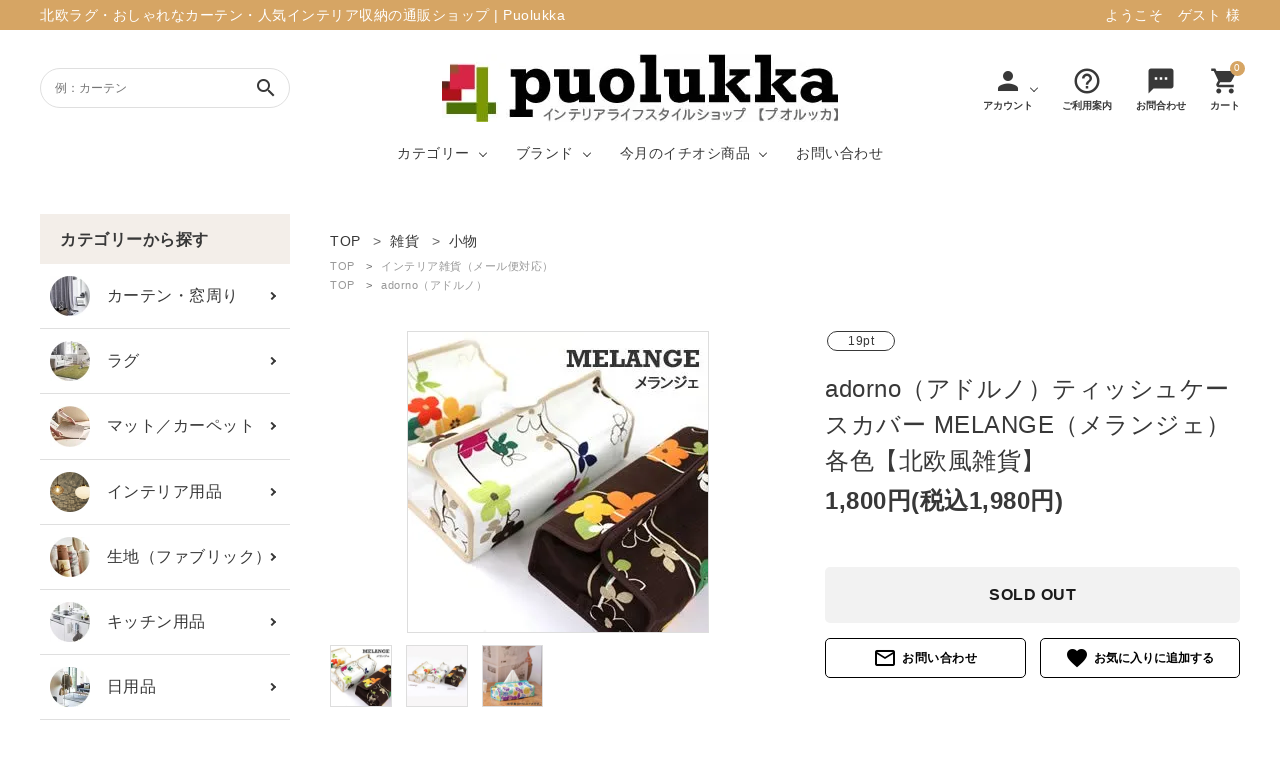

--- FILE ---
content_type: text/html; charset=EUC-JP
request_url: https://www.puolukka.jp/?pid=35496673
body_size: 24319
content:
<!DOCTYPE html PUBLIC "-//W3C//DTD XHTML 1.0 Transitional//EN" "http://www.w3.org/TR/xhtml1/DTD/xhtml1-transitional.dtd">
<html xmlns:og="http://ogp.me/ns#" xmlns:fb="http://www.facebook.com/2008/fbml" xmlns:mixi="http://mixi-platform.com/ns#" xmlns="http://www.w3.org/1999/xhtml" xml:lang="ja" lang="ja" dir="ltr">
<head>
<meta http-equiv="content-type" content="text/html; charset=euc-jp" />
<meta http-equiv="X-UA-Compatible" content="IE=edge,chrome=1" />
<title>adorno（アドルノ）ティッシュケースカバー MELANGE（メランジェ）各色【北欧風雑貨】 - 北欧ラグ・おしゃれなカーテン・人気インテリア収納通販 | Puolukka</title>
<meta name="Keywords" content="北欧風生地,adorno,アドルノ,ティッシュケースカバー,melange,メランジェ" />
<meta name="Description" content="雑貨の小物から個性豊かでライフスタイルに彩りを添えるアイテム。日常にちょっとしたハッピーをプラスできる、adorno（アドルノ）の北欧風生地を使用したティッシュケースカバーでmelange（メランジェ）を販売。" />
<meta name="Author" content="Puolukka" />
<meta name="Copyright" content="Puolukka" />
<meta http-equiv="content-style-type" content="text/css" />
<meta http-equiv="content-script-type" content="text/javascript" />
<link rel="stylesheet" href="https://img13.shop-pro.jp/PA01090/713/css/37/index.css?cmsp_timestamp=20250505002557" type="text/css" />
<link rel="stylesheet" href="https://img13.shop-pro.jp/PA01090/713/css/37/product.css?cmsp_timestamp=20250505002557" type="text/css" />

<link rel="alternate" type="application/rss+xml" title="rss" href="https://www.puolukka.jp/?mode=rss" />
<link rel="alternate" media="handheld" type="text/html" href="https://www.puolukka.jp/?prid=35496673" />
<link rel="shortcut icon" href="https://img13.shop-pro.jp/PA01090/713/favicon.ico?cmsp_timestamp=20240522141105" />
<script type="text/javascript" src="//ajax.googleapis.com/ajax/libs/jquery/1.7.2/jquery.min.js" ></script>
<meta property="og:title" content="adorno（アドルノ）ティッシュケースカバー MELANGE（メランジェ）各色【北欧風雑貨】 - 北欧ラグ・おしゃれなカーテン・人気インテリア収納通販 | Puolukka" />
<meta property="og:description" content="雑貨の小物から個性豊かでライフスタイルに彩りを添えるアイテム。日常にちょっとしたハッピーをプラスできる、adorno（アドルノ）の北欧風生地を使用したティッシュケースカバーでmelange（メランジェ）を販売。" />
<meta property="og:url" content="https://www.puolukka.jp?pid=35496673" />
<meta property="og:site_name" content="北欧ラグ・おしゃれなカーテン・人気インテリア収納通販 | Puolukka" />
<meta property="og:image" content="https://img13.shop-pro.jp/PA01090/713/product/35496673.jpg?cmsp_timestamp=20240226041211"/>
<meta name="google-site-verification" content="Bu0x0J6S3erNTgw_zMljxoGqTuy5k_BKAugkSM5gGkw" />
<!-- Google tag (gtag.js) -->
<script async src="https://www.googletagmanager.com/gtag/js?id=G-8CSD1X5SRN"></script>
<script>
  window.dataLayer = window.dataLayer || [];
  function gtag(){dataLayer.push(arguments);}
  gtag('js', new Date());

  gtag('config', 'G-8CSD1X5SRN');
</script>

<meta name="p:domain_verify" content="148a9279e6634aa9989c4b2b3ddc6fcd"/>
<meta name="ecbooster" content="33930c2d-9fca-4877-99bd-77e608322f53" />
<meta name="google-site-verification" content="81bZeD23DL946YAxvfiLznH__e65g3JLfI_3uxeI4Fo" />


<div id="fb-root"></div>
<script async defer crossorigin="anonymous" src="https://connect.facebook.net/ja_JP/sdk.js#xfbml=1&version=v15.0&appId=138840042853367&autoLogAppEvents=1" nonce="oV1I4uYm"></script>


<!-- Facebook Pixel Code -->
<script>
  !function(f,b,e,v,n,t,s)
  {if(f.fbq)return;n=f.fbq=function(){n.callMethod?
  n.callMethod.apply(n,arguments):n.queue.push(arguments)};
  if(!f._fbq)f._fbq=n;n.push=n;n.loaded=!0;n.version='2.0';
  n.queue=[];t=b.createElement(e);t.async=!0;
  t.src=v;s=b.getElementsByTagName(e)[0];
  s.parentNode.insertBefore(t,s)}(window, document,'script',
  'https://connect.facebook.net/en_US/fbevents.js');
  fbq('init', '1753564958145705');
  fbq('track', 'PageView');
</script>
<noscript><img height="1" width="1" style="display:none"
  src="https://www.facebook.com/tr?id=1753564958145705&ev=PageView&noscript=1"
/></noscript>
<!-- End Facebook Pixel Code -->


<!-- Facebook Pixel Code -->
<script>
  !function(f,b,e,v,n,t,s)
  {if(f.fbq)return;n=f.fbq=function(){n.callMethod?
  n.callMethod.apply(n,arguments):n.queue.push(arguments)};
  if(!f._fbq)f._fbq=n;n.push=n;n.loaded=!0;n.version='2.0';
  n.queue=[];t=b.createElement(e);t.async=!0;
  t.src=v;s=b.getElementsByTagName(e)[0];
  s.parentNode.insertBefore(t,s)}(window, document,'script',
  'https://connect.facebook.net/en_US/fbevents.js');
  fbq('init', '1038837256467791');
  fbq('track', 'PageView');
</script>
<noscript><img height="1" width="1" style="display:none"
  src="https://www.facebook.com/tr?id=1038837256467791&ev=PageView&noscript=1"
/></noscript>
<!-- End Facebook Pixel Code -->


<!-- Start Facebook Pixel EventCode AdSIST動的 -->
<script type="text/javascript">
  var productID = getParam('pid')
  function getParam(name, url) {
    if (!url) url = window.location.href;
    name = name.replace(/[\[\]]/g, "\\$&");
    var regex = new RegExp("[?&]" + name + "(=([^&#]*)|&|#|$)"),
        results = regex.exec(url);
    if (!results) return null;
    if (!results[2]) return '';
    return decodeURIComponent(results[2].replace(/\+/g, " "));
  }
  fbq('track', 'ViewContent', {
    content_ids: productID,
    content_type: 'product',
  });
</script>
<!-- End Facebook Pixel EventCode AdSIST動的 -->
<script>
  var Colorme = {"page":"product","shop":{"account_id":"PA01090713","title":"\u5317\u6b27\u30e9\u30b0\u30fb\u304a\u3057\u3083\u308c\u306a\u30ab\u30fc\u30c6\u30f3\u30fb\u4eba\u6c17\u30a4\u30f3\u30c6\u30ea\u30a2\u53ce\u7d0d\u901a\u8ca9 | Puolukka"},"basket":{"total_price":0,"items":[]},"customer":{"id":null},"inventory_control":"option","product":{"shop_uid":"PA01090713","id":35496673,"name":"adorno\uff08\u30a2\u30c9\u30eb\u30ce\uff09\u30c6\u30a3\u30c3\u30b7\u30e5\u30b1\u30fc\u30b9\u30ab\u30d0\u30fc MELANGE\uff08\u30e1\u30e9\u30f3\u30b8\u30a7\uff09\u5404\u8272\u3010\u5317\u6b27\u98a8\u96d1\u8ca8\u3011","model_number":"\u3010\u30e1\u30fc\u30eb\u4fbf\uff2f\uff2b\uff01\u3011\uff0f\u30101\uff5e7\u55b6\u696d\u65e5\u3011","stock_num":0,"sales_price":1800,"sales_price_including_tax":1980,"variants":[{"id":1,"option1_value":"1.\u30aa\u30ec\u30f3\u30b8","option2_value":"","title":"1.\u30aa\u30ec\u30f3\u30b8","model_number":"","stock_num":0,"option_price":1800,"option_price_including_tax":1980,"option_members_price":1800,"option_members_price_including_tax":1980},{"id":2,"option1_value":"2.\u30b0\u30ea\u30fc\u30f3","option2_value":"","title":"2.\u30b0\u30ea\u30fc\u30f3","model_number":"","stock_num":0,"option_price":1800,"option_price_including_tax":1980,"option_members_price":1800,"option_members_price_including_tax":1980},{"id":3,"option1_value":"3.\u30d6\u30e9\u30a6\u30f3","option2_value":"","title":"3.\u30d6\u30e9\u30a6\u30f3","model_number":"","stock_num":0,"option_price":1800,"option_price_including_tax":1980,"option_members_price":1800,"option_members_price_including_tax":1980}],"category":{"id_big":2895668,"id_small":3},"groups":[{"id":134022},{"id":117377}],"members_price":1800,"members_price_including_tax":1980}};

  (function() {
    function insertScriptTags() {
      var scriptTagDetails = [];
      var entry = document.getElementsByTagName('script')[0];

      scriptTagDetails.forEach(function(tagDetail) {
        var script = document.createElement('script');

        script.type = 'text/javascript';
        script.src = tagDetail.src;
        script.async = true;

        if( tagDetail.integrity ) {
          script.integrity = tagDetail.integrity;
          script.setAttribute('crossorigin', 'anonymous');
        }

        entry.parentNode.insertBefore(script, entry);
      })
    }

    window.addEventListener('load', insertScriptTags, false);
  })();
</script>

<script async src="https://www.googletagmanager.com/gtag/js?id=G-8CSD1X5SRN"></script>
<script>
  window.dataLayer = window.dataLayer || [];
  function gtag(){dataLayer.push(arguments);}
  gtag('js', new Date());
  
      gtag('config', 'G-8CSD1X5SRN', (function() {
      var config = {};
      if (Colorme && Colorme.customer && Colorme.customer.id != null) {
        config.user_id = Colorme.customer.id;
      }
      return config;
    })());
  
  </script><script type="text/javascript">
  document.addEventListener("DOMContentLoaded", function() {
    gtag("event", "view_item", {
      currency: "JPY",
      value: Colorme.product.sales_price_including_tax,
      items: [
        {
          item_id: Colorme.product.id,
          item_name: Colorme.product.name
        }
      ]
    });
  });
</script><script async src="https://zen.one/analytics.js"></script>
</head>
<body>
<meta name="colorme-acc-payload" content="?st=1&pt=10029&ut=35496673&at=PA01090713&v=20260118030815&re=&cn=feecf6fe3da9cd7bec57f22f3a4d1d84" width="1" height="1" alt="" /><script>!function(){"use strict";Array.prototype.slice.call(document.getElementsByTagName("script")).filter((function(t){return t.src&&t.src.match(new RegExp("dist/acc-track.js$"))})).forEach((function(t){return document.body.removeChild(t)})),function t(c){var r=arguments.length>1&&void 0!==arguments[1]?arguments[1]:0;if(!(r>=c.length)){var e=document.createElement("script");e.onerror=function(){return t(c,r+1)},e.src="https://"+c[r]+"/dist/acc-track.js?rev=3",document.body.appendChild(e)}}(["acclog001.shop-pro.jp","acclog002.shop-pro.jp"])}();</script><meta name="viewport" content="width=device-width, initial-scale=1, minimum-scale=1, maximum-scale=1, user-scalable=no">
<script>
  (function(d) {
    var config = {
      kitId: 'cmf2jhb',
      scriptTimeout: 3000,
      async: true
    },
    h=d.documentElement,t=setTimeout(function(){h.className=h.className.replace(/\bwf-loading\b/g,"")+" wf-inactive";},config.scriptTimeout),tk=d.createElement("script"),f=false,s=d.getElementsByTagName("script")[0],a;h.className+=" wf-loading";tk.src='https://use.typekit.net/'+config.kitId+'.js';tk.async=true;tk.onload=tk.onreadystatechange=function(){a=this.readyState;if(f||a&&a!="complete"&&a!="loaded")return;f=true;clearTimeout(t);try{Typekit.load(config)}catch(e){}};s.parentNode.insertBefore(tk,s)
  })(document);
</script>
<script src="//ajax.googleapis.com/ajax/libs/jquery/3.3.1/jquery.min.js"></script>
<link rel="stylesheet" type="text/css" href="https://cdnjs.cloudflare.com/ajax/libs/slick-carousel/1.8.1/slick-theme.min.css"/>
<link rel="stylesheet" type="text/css" href="https://cdnjs.cloudflare.com/ajax/libs/slick-carousel/1.8.1/slick.min.css"/>


<link rel="stylesheet" type="text/css" href="https://file001.shop-pro.jp/PA01090/713/css/main_2404.css"/>

<link href="https://fonts.googleapis.com/icon?family=Material+Icons" rel="stylesheet">
<script src="https://cdnjs.cloudflare.com/ajax/libs/slick-carousel/1.8.1/slick.min.js"></script>

<header id="hdr" class="hdr--typeH">
  <div class="hdrTop">
    <div class="pcOnly hdrInner">
        <p class="hdrInfo">
          北欧ラグ・おしゃれなカーテン・人気インテリア収納の通販ショップ | Puolukka
        </p>
        <p class="text--right">
					          					ようこそ　ゲスト 様
													</p>
      </div>
      <div class="spOnly hdrInner hdrInner--one">
        <p class="hdrInfo">
          <strong class=""><i class="material-icons">card_giftcard</i>送料無料</strong>11,000円以上（税込み）のお買上で送料無料
        </p>
      </div>
  </div>
  <div class="hdrFixed">
    <div class="hdrMiddle hdrMiddle--logoCenter">
      <div class="hdrInner">
        <div class="hdrMiddle__left">
          <div class="pcOnly">
            <form action="/" class="searchForm searchFormB" role="search" method="get">
              <div class="searchForm__inner">
                <input type="hidden" name="mode" value="srh">
                <input type="text" value="" name="keyword" placeholder="例：カーテン">
                <button type="submit" class="searchForm__submit"><i class="gNav__listIcon material-icons">search</i></button>
              </div>
            </form>
          </div>
          <div class="spOnly">
            <nav class="iconNav">
              <ul>
                <li>
      <div id="menu-icon" class="menuToggle">
        <span></span>
        <span></span>
        <span></span>
        <small>
          <svg xmlns="http://www.w3.org/2000/svg" width="24" height="7" viewBox="0 0 24 7" fill="none">
          <path d="M3.02341 4.05062C3.07061 4.15276 3.11364 4.25969 3.15251 4.37141C3.19415 4.47994 3.23441 4.59006 3.27328 4.70178C3.31215 4.58367 3.3524 4.47036 3.39405 4.36183C3.43569 4.25011 3.48011 4.14318 3.52731 4.04104L5.30554 0.205882C5.32775 0.158003 5.35135 0.119699 5.37634 0.0909715C5.40132 0.0622436 5.4277 0.0414957 5.45546 0.028728C5.486 0.0159599 5.51932 0.00797993 5.55541 0.00478819C5.5915 0.00159606 5.63454 0 5.68451 0H6.5299V6.92339H5.54292V2.45144C5.54292 2.36845 5.54431 2.27747 5.54708 2.17852C5.55263 2.07957 5.55958 1.97902 5.5679 1.87688L3.74803 5.80301C3.66196 5.99134 3.53009 6.0855 3.3524 6.0855H3.19415C3.01647 6.0855 2.88459 5.99134 2.79853 5.80301L0.957829 1.86252C0.966158 1.96785 0.973099 2.07159 0.978652 2.17373C0.984204 2.27269 0.986981 2.36525 0.986981 2.45144V6.92339H0V0H0.845389C0.895362 0 0.938395 0.00159606 0.974487 0.00478819C1.01058 0.00797993 1.04251 0.0159599 1.07027 0.028728C1.10081 0.0414957 1.12718 0.0622436 1.1494 0.0909715C1.17438 0.119699 1.19798 0.158003 1.22019 0.205882L3.02341 4.05062Z" fill="black"/>
          <path d="M11.6715 0V1.02462H8.99787V2.9446H11.1051V3.9357H8.99787V5.89398H11.6715V6.92339H7.87346V0H11.6715Z" fill="black"/>
          <path d="M13.2514 0C13.2986 0 13.3389 0.00319193 13.3722 0.0095758C13.4083 0.0127679 13.4388 0.0223439 13.4638 0.0383038C13.4916 0.0510719 13.518 0.0718197 13.5429 0.100547C13.5679 0.126083 13.5957 0.161195 13.6262 0.205882L16.7829 4.84063C16.7746 4.72891 16.7676 4.61879 16.7621 4.51026C16.7565 4.40173 16.7537 4.30119 16.7537 4.20862V0H17.7407V6.92339H17.166C17.0772 6.92339 17.0022 6.90743 16.9412 6.87551C16.8828 6.8404 16.8259 6.78295 16.7704 6.70315L13.6262 2.09234C13.6346 2.19448 13.6401 2.29663 13.6429 2.39877C13.6484 2.49772 13.6512 2.58869 13.6512 2.67168V6.92339H12.6642V0H13.2514Z" fill="black"/>
          <path d="M21.5055 5.8844C21.722 5.8844 21.915 5.84291 22.0843 5.75992C22.2565 5.67693 22.4008 5.56042 22.5174 5.4104C22.6341 5.26037 22.7229 5.07843 22.784 4.86457C22.8478 4.65071 22.8798 4.41131 22.8798 4.14637V0H24V4.14637C24 4.55814 23.9417 4.93958 23.8251 5.2907C23.7113 5.63862 23.5461 5.94026 23.3295 6.19562C23.1157 6.44779 22.8548 6.64569 22.5466 6.78933C22.2384 6.92978 21.8914 7 21.5055 7C21.1168 7 20.7684 6.92978 20.4602 6.78933C20.152 6.64569 19.8897 6.44779 19.6731 6.19562C19.4593 5.94026 19.2941 5.63862 19.1775 5.2907C19.0637 4.93958 19.0068 4.55814 19.0068 4.14637V0H20.127V4.14159C20.127 4.40652 20.1576 4.64592 20.2187 4.85978C20.2825 5.07364 20.3727 5.25718 20.4893 5.4104C20.6087 5.56042 20.7531 5.67693 20.9225 5.75992C21.0946 5.84291 21.2889 5.8844 21.5055 5.8844Z" fill="black"/>
          </svg>
        </small>
      </div>
    </li>
              </ul>
            </nav>
          </div>
        </div>
        <h1 id="hdrLogo" itemscope itemtype="http://schema.org/Organization" class="hdrMiddle__center">
            <a href="/" itemprop="url">
              <picture>
                <source srcset="https://img13.shop-pro.jp/PA01090/713/PA01090713.jpg?cmsp_timestamp=20231006172628" media="(max-width: 750px)">
                <img itemprop="logo" src="https://img13.shop-pro.jp/PA01090/713/PA01090713.jpg?cmsp_timestamp=20231006172628" alt="puolukka" >
              </picture>
            </a>
          </h1>
        <div class="hdrMiddle__right">
          <div class="">
            <nav class="iconNav iconNav--text">
              <ul>
								<li class="hasChildren pcOnly">
                  <a href="" class="">
                    <i class="material-icons">person</i>
                    <small>アカウント</small>
                  </a>
                  <ul class="">
                                                                  <li><a href="https://www.puolukka.jp/?mode=login&shop_back_url=https%3A%2F%2Fwww.puolukka.jp%2F">ログイン</a></li>
                        <li><a href="https://www.puolukka.jp/customer/signup/new">会員登録</a></li>
                                                            </ul>
                </li>

                <li class="pcOnly"><a href="https://www.puolukka.jp/?mode=sk#delivery">
                  <i class="material-icons">help_outline</i>
                  <small>ご利用案内</small>
                </a></li>
                <li class="pcOnly"><a href="https://fabricpanel.shop-pro.jp/customer/inquiries/new">
                  <i class="material-icons">sms</i>
                  <small>お問合わせ</small>
                </a></li>
                <li><a href="https://www.puolukka.jp/cart/proxy/basket?shop_id=PA01090713&shop_domain=puolukka.jp" class="iconNav__cart"><span class="cartAmount">0</span><i class="material-icons">shopping_cart</i><small>カート</small></a></li>
              </ul>
            </nav>
          </div>
          <div class="" style="display: none;">
            <nav class="iconNav">
              <ul>
                <li><a href="https://www.puolukka.jp/cart/proxy/basket?shop_id=PA01090713&shop_domain=puolukka.jp" class="iconNav__cart">
                  <span class="cartAmount">0</span>
                  <i class="material-icons">shopping_cart</i></a></li>
              </ul>
            </nav>
          </div>
        </div>
      </div>
    </div>
    <div class="hdrBottom hdrBottom--onlyNav pcOnly">
      <div class="hdrInner">
        <nav class="gNav gNav--typeA">
          <ul>
						<li class="hasChildren">
							<a href="/?mode=cate&csid=0&cbid=837567&sort=n">カテゴリー</a>
							<div class="megaMenu">
								<ul class="megaMenu__inner row">
									<li class="col-3"><a href="/?mode=cate&cbid=837567&csid=0&sort=n" class="megaMenu__button withIcon"><span><img src="https://img13.shop-pro.jp/PA01090/713/etc_base64/Y2F0ZWdvcnktY2FydGFpbjE.jpg?cmsp_timestamp=20231218100454" alt="カーテン・窓周り"></span>カーテン・窓周り</a></li>
									<li class="col-3"><a href="/?mode=cate&csid=0&cbid=918560&sort=n" class="megaMenu__button withIcon"><span><img src="https://img13.shop-pro.jp/PA01090/713/etc_base64/Y2F0ZWdvcnktcnVnMQ.jpg?cmsp_timestamp=20231218100454" alt="ラグ"></span>ラグ</a></li>
									<li class="col-3"><a href="/?mode=cate&csid=0&cbid=2895663&sort=n" class="megaMenu__button withIcon"><span><img src="https://img13.shop-pro.jp/PA01090/713/etc_base64/Y2F0ZWdvcnktdGlsZWNhcnBldC1tYXQx.jpg?cmsp_timestamp=20231218100454" alt="マット／カーペット"></span>マット／カーペット</a></li>
									<li class="col-3"><a href="/?mode=cate&csid=0&cbid=2895665&sort=n" class="megaMenu__button withIcon"><span><img src="https://file001.shop-pro.jp/PA01090/713/img/maga1_ic05.png" alt="インテリア用品"></span>インテリア用品</a></li>
									<li class="col-3"><a href="/?mode=cate&cbid=2895664&csid=0&sort=n" class="megaMenu__button withIcon"><span><img src="https://img13.shop-pro.jp/PA01090/713/etc_base64/Y2F0ZWdvcnktZmFicmljMQ.jpg?cmsp_timestamp=20231218100454" alt="生地（ファブリック）"></span>生地（ファブリック）</a></li>
									<li class="col-3"><a href="/?mode=cate&cbid=687518&csid=0&sort=n" class="megaMenu__button withIcon"><span><img src="https://img13.shop-pro.jp/PA01090/713/etc_base64/Y2F0ZWdvcnkta2l0Y2hlbjE.jpg?cmsp_timestamp=20231218100454" alt="キッチン用品"></span>キッチン用品</a></li>									
									<li class="col-3"><a href="/?mode=cate&csid=0&cbid=683527&sort=n" class="megaMenu__button withIcon"><span><img src="https://img13.shop-pro.jp/PA01090/713/etc_base64/Y2F0ZWdvcnktbmljaGl5b3VoaW4x.jpg?cmsp_timestamp=20231218100454" alt="日用品"></span>日用品</a></li>
									<li class="col-3"><a href="/?mode=cate&csid=0&cbid=2895668&sort=n" class="megaMenu__button withIcon"><span><img src="https://img13.shop-pro.jp/PA01090/713/etc_base64/Y2F0ZWdvcnktemFra2Ex.jpg?cmsp_timestamp=20231218100454" alt="雑貨"></span>雑貨</a></li>
								</ul>
							</div>
						</li>
						<li class="hasChildren">
							<a href="#">ブランド</a>
							<div class="megaMenu">
								<ul class="megaMenu__inner row">
									<li class="col-3"><a href="/?mode=grp&gid=2931254&sort=n" class="megaMenu__button withIcon"><span><img src="https://img13.shop-pro.jp/PA01090/713/etc_base64/YmxhbmQtbWFyaW1la2tvMQ.jpg?cmsp_timestamp=20231215164335" alt="マリメッコ"></span>マリメッコ</a></li>
									<li class="col-3"><a href="/?mode=grp&gid=165674&sort=n" class="megaMenu__button withIcon"><span><img src="https://img13.shop-pro.jp/PA01090/713/etc_base64/YmxhbmQteWFtYXpha2kx.jpg?cmsp_timestamp=20231215164335" alt="山崎実業"></span>山崎実業</a></li>
									<li class="col-3"><a href="/?mode=grp&gid=2933599&sort=n" class="megaMenu__button withIcon"><span><img src="https://img13.shop-pro.jp/PA01090/713/etc_base64/YmxhbmQtZGVjb2xlMQ.jpg?cmsp_timestamp=20231215164335" alt="デコレ（DECOLE）"></span>デコレ（DECOLE）</a></li>
									<li class="col-3"><a href="/?mode=grp&gid=852524&sort=n" class="megaMenu__button withIcon"><span><img src="https://img13.shop-pro.jp/PA01090/713/etc_base64/YmxhbmQtZmlubGF5c29uMQ.jpg?cmsp_timestamp=20231215164335" alt="フィンレイソン"></span>フィンレイソン</a></li>
									<li class="col-3"><a href="/?mode=grp&gid=1561592&sort=n" class="megaMenu__button withIcon"><span><img src="https://img13.shop-pro.jp/PA01090/713/etc_base64/YmxhbmQtbGlzYWxhcnNvbjE.jpg?cmsp_timestamp=20231215164335" alt="リサ・ラーソン"></span>リサ・ラーソン</a></li>
									<li class="col-3"><a href="/?mode=grp&gid=163525&sort=n" class="megaMenu__button withIcon"><span><img src="https://img13.shop-pro.jp/PA01090/713/etc_base64/YmxhbmQtam9zZXBoMQ.jpg?cmsp_timestamp=20231215164335" alt="ジョセフ・ジョセフ"></span>ジョセフ・ジョセフ</a></li>
									<li class="col-3"><a href="/?mode=grp&gid=101952&sort=n" class="megaMenu__button withIcon"><span><img src="https://img13.shop-pro.jp/PA01090/713/etc_base64/YmxhbmQtaGNvbmNlcHQx.jpg?cmsp_timestamp=20231215164335" alt="アッシュコンセプト"></span>アッシュコンセプト</a></li>
									<li class="col-3"><a href="/?mode=grp&gid=117377&sort=n" class="megaMenu__button withIcon"><span><img src="https://img13.shop-pro.jp/PA01090/713/etc_base64/YmxhbmQtYWRvcm5vMQ.jpg?cmsp_timestamp=20231215164335" alt="アドルノ（adorno）"></span>アドルノ（adorno）</a></li>
								</ul>
							</div>
						</li>
						<li class="hasChildren">
							<a href="">今月のイチオシ商品</a>
							<div class="megaMenu ichioshi">
								<ul class="megaMenu__inner row">
									<div class="row itemArrange itemArrange--typeB" style="width: 100%;">
      <div class="col-pc-7 col-sp-12">
          <a href="?pid=185351026" class="itemArrange__wrap bg--white">
           <span class="itemArrange__img">
                          <img class="itemImg" src="https://img13.shop-pro.jp/PA01090/713/product/185351026_th.jpg?cmsp_timestamp=20250313181940" alt="タフテッド ラグマット ミント【春夏/洗える/人気】">
            						</span>

            <span class="itemArrange__text alignCenter">
            <span class="itemArrange__textWrap">
            <h3>タフテッド ラグマット ミント【春夏/洗える/人気】</h3>

            
            							
					 <p>毎日の暮らしに安心と快適を与え、生活を楽しくしてくれるデザインラグ。</p>

            
            <p class="itemArrange__price">10,728円(税込11,801円)</p>
            <span class="itemPrice__discount"></span>

            
            					  
            <span class="button1 button arrow" style="
    padding: 8px 10px;
" >詳しく見る</span>
						</span>
						</span>
          </a>
        </div>  
  </div>
								</ul>
							</div>
						</li>
						<li><a href="https://fabricpanel.shop-pro.jp/customer/inquiries/new">お問い合わせ</a></li>
          </ul>
        </nav>
      </div>
    </div>
		<div class="hdrBottom spOnly">
        <nav class="bottomNav">
          <ul>
            <li class="hdrSearch--toggle">
              <a href="#">
                <span class="bottomNav__icon"><img src="https://file001.shop-pro.jp/PA01090/713/img/hd_ic01_sp.png" width="24" alt="カテゴリー"></span>
                <span class="bottomNav__text">カテゴリー</span>
              </a>
              <div class="hdrSearch__wrap hdrToggle_wrap">
                <ul>
                  <li><a href="/?mode=cate&cbid=837567&csid=0&sort=n">カーテン・窓周り</a></li>
									 <li><a href="/?mode=cate&csid=0&cbid=918560&sort=n">ラグ</a></li>
                  <li><a href="/?mode=cate&csid=0&cbid=2895663&sort=n">マット／カーペット</a></li>
									<li><a href="/?mode=cate&csid=0&cbid=2895665&sort=n">インテリア用品</a></li>
									 <li><a href="/?mode=cate&cbid=2895664&csid=0&sort=n">生地（ファブリック）</a></li>
                  <li><a href="/?mode=cate&cbid=687518&csid=0&sort=n">キッチン用品</a></li>
                  <li><a href="/?mode=cate&csid=0&cbid=683527&sort=n">日用品</a></li>
									 <li><a href="/?mode=cate&csid=0&cbid=2895668&sort=n">雑貨</a></li>
                </ul>
              </div>
            </li>
						<li class="hdrSearch--toggle">
              <a href="#">
                <span class="bottomNav__icon"><img src="https://img13.shop-pro.jp/PA01090/713/etc_base64/cmFua2luZ18yNHB4.png?cmsp_timestamp=20231005194959" width="24" alt="カテゴリー"></span>
                <span class="bottomNav__text">イチオシ商品</span>
              </a>
              <div class="hdrSearch__wrap hdrToggle_wrap">
                <div class="hdrToggle_itemList_inner">
																			<ul class="itemList itemList-pc--5 itemList-sp--1 sp-show3">
  	<li class="itemList__unit">
          <a href="?pid=185351026" class="itemWrap">
            
                          <img class="itemImg" src="https://img13.shop-pro.jp/PA01090/713/product/185351026_th.jpg?cmsp_timestamp=20250313181940" alt="タフテッド ラグマット ミント【春夏/洗える/人気】">
            
            
            <p class="itemName">タフテッド ラグマット ミント【春夏/洗える/人気】</p>

            
            
            
            <p class="itemPrice">10,728円(税込11,801円)</p>
            <span class="itemPrice__discount"></span>

            
                      </a>
        </li>    
  </ul>
									</div>
              </div>
            </li>            
            <li class="hdrSearch--toggle">
              <a href="#">
                <span class="bottomNav__icon"><img src="https://file001.shop-pro.jp/PA01090/713/img/hd_ic03_sp.png" width="24" alt="商品検索"></span>
                <span class="bottomNav__text">商品検索</span>
              </a>
              <div class="hdrSearch__wrap">
                <form action="/" class="searchForm searchFormA" role="search" method="get">
									<div class="searchForm__inner">
										<input type="hidden" name="mode" value="srh">
										<input type="text" value="" name="keyword" placeholder="商品を検索する">
										<button type="submit" class="searchForm__submit"><i class="gNav__listIcon material-icons">search</i></button>
									</div>
								</form>
              </div>
            </li>
            <li>
              <a href="https://fabricpanel.shop-pro.jp/customer/inquiries/new">
                <span class="bottomNav__icon"><img src="https://file001.shop-pro.jp/PA01090/713/img/hd_ic05_sp.png" width="24" alt="お問合せ"></span>
                <span class="bottomNav__text">お問合せ</span>
              </a>
            </li>
          </ul>
        </nav>
      </div>
  </div>
</header>
<aside id="drawer">
	    <div class="drawer__account">
      <div class="drawer__accountText">
        <h2>ACCOUNT MENU</h2>
                  <p>ようこそ　ゲスト 様</p>
        
      </div>
      <ul class="drawer__accountNav">
                  <li>
            <a href="https://www.puolukka.jp/?mode=login&shop_back_url=https%3A%2F%2Fwww.puolukka.jp%2F">
              <i class="material-icons">meeting_room</i>ログイン
            </a>
          </li>
          <li>
            <a href="https://www.puolukka.jp/customer/signup/new">
              <i class="material-icons">person</i>新規会員登録
            </a>
          </li>
              </ul>
    </div>
  	  <div class="drawer__search">
    <form action="/" class="searchForm searchFormB" role="search" method="get">
      <div class="searchForm__inner">
        <input type="hidden" name="mode" value="srh">
        <input type="text" value="" name="keyword" placeholder="商品を検索する">
        <button type="submit" class="searchForm__submit"><i class="gNav__listIcon material-icons">search</i></button>
      </div>
    </form>
  </div>
  <ul class="drawer__nav">

    <li><a href="/?mode=grp&gid=970105&sort=n">新着商品</a></li>
    <li class="hasChildren--click">
      <a href="">カテゴリーから探す</a>
      <ul style="display: none;" class="color_bg">
        <li><a href="/?mode=cate&cbid=837567&csid=0&sort=n" class="drawerIcon"><span class="drawerIcon__img"><img src="https://img13.shop-pro.jp/PA01090/713/etc_base64/Y2F0ZWdvcnktY2FydGFpbjE.jpg?cmsp_timestamp=20231218100454" width="40" alt="カーテン・窓周り"></span><span class="drawerIcon__text">カーテン・窓周り</span></a></li>
				<li><a href="/?mode=cate&csid=0&cbid=918560&sort=n" class="drawerIcon"><span class="drawerIcon__img"><img src="https://file001.shop-pro.jp/PA01090/713/img/maga1_ic03.png" width="40" alt="ラグ"></span><span class="drawerIcon__text">ラグ</span></a></li>
        <li><a href="/?mode=cate&csid=0&cbid=2895663&sort=n" class="drawerIcon"><span class="drawerIcon__img"><img src="https://img13.shop-pro.jp/PA01090/713/etc_base64/Y2F0ZWdvcnktdGlsZWNhcnBldC1tYXQx.jpg?cmsp_timestamp=20231218100454" width="40" alt="マット／カーペット"></span><span class="drawerIcon__text">マット／カーペット</span></a></li>
        <li><a href="/?mode=cate&csid=0&cbid=2895665&sort=n" class="drawerIcon"><span class="drawerIcon__img"><img src="https://file001.shop-pro.jp/PA01090/713/img/maga1_ic05.png" width="40" alt="インテリア用品"></span><span class="drawerIcon__text">インテリア用品</span></a></li>
				<li><a href="/?mode=cate&cbid=2895664&csid=0&sort=n" class="drawerIcon"><span class="drawerIcon__img"><img src="https://file001.shop-pro.jp/PA01090/713/img/maga1_ic06.png" width="40" alt="生地（ファブリック）"></span><span class="drawerIcon__text">生地（ファブリック）</span></a></li>
        <li><a href="/?mode=cate&cbid=687518&csid=0&sort=n" class="drawerIcon"><span class="drawerIcon__img"><img src="https://file001.shop-pro.jp/PA01090/713/img/maga1_ic04.png" width="40" alt="キッチン用品"></span><span class="drawerIcon__text">キッチン用品</span></a></li>
        <li><a href="/?mode=cate&csid=0&cbid=683527&sort=n" class="drawerIcon"><span class="drawerIcon__img"><img src="https://file001.shop-pro.jp/PA01090/713/img/maga1_ic07.png" width="40" alt="日用品"></span><span class="drawerIcon__text">日用品</span></a></li>
        <li><a href="/?mode=cate&csid=0&cbid=2895668&sort=n" class="drawerIcon"><span class="drawerIcon__img"><img src="https://file001.shop-pro.jp/PA01090/713/img/maga1_ic08.png" width="40" alt="雑貨"></span><span class="drawerIcon__text">雑貨</span></a></li>
      </ul>
    </li>
    <li class="hasChildren--click">
      <a href="">ブランド</a>
      <ul style="display: none;" class="color_bg">
        <li><a class="drawerIcon" href="/?mode=grp&amp;gid=2931254&sort=n"><span class="drawerIcon__img"><img src="https://img13.shop-pro.jp/PA01090/713/etc_base64/YmxhbmQtbWFyaW1la2tvMQ.jpg?cmsp_timestamp=20231215164335" width="40" alt="マリメッコ"></span><span class="drawerIcon__text">マリメッコ</span></a></li>
<li><a class="drawerIcon" href="/?mode=grp&amp;gid=165674&amp;sort=n"><span class="drawerIcon__img"><img src="https://img13.shop-pro.jp/PA01090/713/etc_base64/YmxhbmQteWFtYXpha2kx.jpg?cmsp_timestamp=20231215164335" width="40" alt="山崎実業"></span><span class="drawerIcon__text">山崎実業</span></a></li>
<li><a class="drawerIcon" href="/?mode=grp&amp;gid=2933599&amp;sort=n"><span class="drawerIcon__img"><img src="https://img13.shop-pro.jp/PA01090/713/etc_base64/YmxhbmQtZGVjb2xlMQ.jpg?cmsp_timestamp=20231215164335" width="40" alt="デコレ（DECOLE）"></span><span class="drawerIcon__text">デコレ（DECOLE）</span></a></li>
<li><a class="drawerIcon" href="/?mode=grp&amp;gid=852524&sort=n"><span class="drawerIcon__img"><img src="https://img13.shop-pro.jp/PA01090/713/etc_base64/YmxhbmQtZmlubGF5c29uMQ.jpg?cmsp_timestamp=20231215164335" width="40" alt="フィンレイソン"></span><span class="drawerIcon__text">フィンレイソン</span></a></li>
<li><a class="drawerIcon" href="/?mode=grp&amp;gid=1561592&sort=n"><span class="drawerIcon__img"><img src="https://img13.shop-pro.jp/PA01090/713/etc_base64/YmxhbmQtbGlzYWxhcnNvbjE.jpg?cmsp_timestamp=20231215164335" width="40" alt="リサ・ラーソン"></span><span class="drawerIcon__text">リサ・ラーソン</span></a></li>
<li><a class="drawerIcon" href="/?mode=grp&amp;gid=163525&amp;sort=n"><span class="drawerIcon__img"><img src="https://img13.shop-pro.jp/PA01090/713/etc_base64/YmxhbmQtam9zZXBoMQ.jpg?cmsp_timestamp=20231215164335" width="40" alt="ジョセフ・ジョセフ"></span><span class="drawerIcon__text">ジョセフ・ジョセフ</span></a></li>
<li><a class="drawerIcon" href="/?mode=grp&amp;gid=101952&sort=n"><span class="drawerIcon__img"><img src="https://img13.shop-pro.jp/PA01090/713/etc_base64/YmxhbmQtaGNvbmNlcHQx.jpg?cmsp_timestamp=20231215164335" width="40" alt="アッシュコンセプト"></span><span class="drawerIcon__text">アッシュコンセプト</span></a></li>
<li><a class="drawerIcon" href="/?mode=grp&amp;gid=117377&amp;sort=n"><span class="drawerIcon__img"><img src="https://img13.shop-pro.jp/PA01090/713/etc_base64/YmxhbmQtYWRvcm5vMQ.jpg?cmsp_timestamp=20231215164335" width="40" alt="アドルノ（adorno）"></span><span class="drawerIcon__text">アドルノ（adorno）</span></a></li>
<li><a class="drawerIcon" href="/?mode=grp&amp;gid=2011533&amp;sort=n"><span class="drawerIcon__img"><img src="https://img13.shop-pro.jp/PA01090/713/etc_base64/TWFza2dyb3VwMQ.jpg?cmsp_timestamp=20231218175307" width="40" alt="東リ"></span><span class="drawerIcon__text">東リ</span></a></li>
<li><a class="drawerIcon" href="/?mode=grp&amp;gid=2931255&amp;sort=n"><span class="drawerIcon__img"><img src="https://img13.shop-pro.jp/PA01090/713/etc_base64/TWFza2dyb3VwMg.jpg?cmsp_timestamp=20231218175307" width="40" alt="プレーベル"></span><span class="drawerIcon__text">プレーベル</span></a></li>				
      </ul>
    </li>		
		<li class="hasChildren--click">
      <a class="" href="">ガイドライン</a>
      <ul style="display: none;" class="color_bg dc--typeB">
        
        <li><a href="https://www.puolukka.jp/?mode=privacy">プライバシーポリシー</a></li>
				<li><a href="https://www.puolukka.jp/?mode=sk">特定商取引法について</a></li>
				<li><a href="https://fabricpanel.shop-pro.jp/customer/inquiries/new">お問い合わせ</a></li>
      </ul>
    </li>
  </ul>
	<div class="drawer__snsNav">
    <ul class="snsNav">
      <li><a href="https://www.facebook.com/puolukka.jp" target="_blank" rel="noopener"><img src="https://file001.shop-pro.jp/PA01090/713/img/sns/facebook.svg" alt="facebook" width="24" height="24"></a></li>
      <li><a href="https://instagram.com/puolukka_interior" target="_blank" rel="noopener"><img src="https://file001.shop-pro.jp/PA01090/713/img/sns/instagram.svg" alt="instagram" width="24" height="24"></a></li>
      <li><a href="https://x.com/puolukka_shop" target="_blank" rel="noopener"><img src="https://file001.shop-pro.jp/PA01090/713/img/sns/X.svg" alt="X" width="24" height="24"></a></li>
    </ul>
  </div>
  
  <a href="" class="menuClose drawer__close">メニューを閉じる<i class="material-icons">close</i></a>
</aside>
<div id="overlay" class="menuClose"><i class="material-icons">close</i></div>



<div id="container" class="clearfix">
	
	<aside id="side">
		 <h3 class="sideTitle"><div style="padding:2px 0 0 10px;">カテゴリーから探す</div></h3>
<nav class="side__cateNav mt0">
	  <h3 class="sideTitle arrow"><a href="/?mode=cate&cbid=837567&csid=0&sort=n"><span class="drawerIcon__img"><img src="https://img13.shop-pro.jp/PA01090/713/etc_base64/Y2F0ZWdvcnktY2FydGFpbjE.jpg?cmsp_timestamp=20231218100454" width="40" alt="カーテン・窓周り"></span><span class="drawerIcon__text"></span>　カーテン・窓周り</a></h3>
    <h3 class="sideTitle arrow"><a href="https://www.puolukka.jp/?mode=cate&csid=0&cbid=918560&sort=n"><span class="drawerIcon__img"><img src="https://img13.shop-pro.jp/PA01090/713/etc_base64/Y2F0ZWdvcnktcnVnMQ.jpg?cmsp_timestamp=20231218100454" width="40" alt="ラグ"></span><span class="drawerIcon__text"></span>　ラグ</a></h3>	
    <h3 class="sideTitle arrow"><a href="/?mode=cate&csid=0&cbid=2895663&sort=n"><span class="drawerIcon__img"><img src="https://img13.shop-pro.jp/PA01090/713/etc_base64/Y2F0ZWdvcnktdGlsZWNhcnBldC1tYXQx.jpg?cmsp_timestamp=20231218100454" width="40" alt="マット／カーペット"></span><span class="drawerIcon__text"></span>　マット／カーペット</a></h3>
    <h3 class="sideTitle arrow"><a href="/?mode=cate&csid=0&cbid=2895665&sort=n"><span class="drawerIcon__img"><img src="https://file001.shop-pro.jp/PA01090/713/img/maga1_ic05.png" width="40" alt="インテリア用品"></span><span class="drawerIcon__text"></span>　インテリア用品</a></h3>
    <h3 class="sideTitle arrow"><a href="/?mode=cate&cbid=2895664&csid=0&sort=n"><span class="drawerIcon__img"><img src="https://img13.shop-pro.jp/PA01090/713/etc_base64/Y2F0ZWdvcnktZmFicmljMQ.jpg?cmsp_timestamp=20231218100454" width="40" alt="生地（ファブリック）"></span><span class="drawerIcon__text"></span>　生地（ファブリック）</a></h3>
    <h3 class="sideTitle arrow"><a href="https://www.puolukka.jp/?mode=cate&cbid=687518&csid=0&sort=n"><span class="drawerIcon__img"><img src="https://img13.shop-pro.jp/PA01090/713/etc_base64/Y2F0ZWdvcnkta2l0Y2hlbjE.jpg?cmsp_timestamp=20231218100454" width="40" alt="キッチン用品"></span><span class="drawerIcon__text"></span>　キッチン用品</a></h3>
    <h3 class="sideTitle arrow"><a href="https://www.puolukka.jp/?mode=cate&csid=0&cbid=683527&sort=n"><span class="drawerIcon__img"><img src="https://img13.shop-pro.jp/PA01090/713/etc_base64/Y2F0ZWdvcnktbmljaGl5b3VoaW4x.jpg?cmsp_timestamp=20231218100454" width="40" alt="日用品"></span><span class="drawerIcon__text"></span>　日用品</a></h3>
    <h3 class="sideTitle arrow"><a href="/?mode=cate&csid=0&cbid=2895668&sort=n"><span class="drawerIcon__img"><img src="https://img13.shop-pro.jp/PA01090/713/etc_base64/Y2F0ZWdvcnktemFra2Ex.jpg?cmsp_timestamp=20231218100454" width="40" alt="雑貨"></span><span class="drawerIcon__text"></span>　雑貨</a></h3>
  </nav>
		
		<h3 class="sideTitle"><div style="padding:2px 0 0 10px;">ブランドから探す</div></h3>
  <nav class="side__cateNav mb0 mt0">
    <h3 class="sideTitle arrow"><a href="/?mode=grp&gid=2931254&sort=n"><span class="drawerIcon__img"><img src="https://img13.shop-pro.jp/PA01090/713/etc_base64/YmxhbmQtbWFyaW1la2tvMQ.jpg?cmsp_timestamp=20231215164335" width="40" alt="マリメッコ"></span><span class="drawerIcon__text"></span>　マリメッコ</a></h3>
    <h3 class="sideTitle arrow"><a href="/?mode=grp&gid=165674&sort=n"><span class="drawerIcon__img"><img src="https://img13.shop-pro.jp/PA01090/713/etc_base64/YmxhbmQteWFtYXpha2kx.jpg?cmsp_timestamp=20231215164335" width="40" alt="山崎実業"></span><span class="drawerIcon__text"></span>　山崎実業</a></h3>
    <h3 class="sideTitle arrow"><a href="/?mode=grp&gid=2933599&sort=n"><span class="drawerIcon__img"><img src="https://img13.shop-pro.jp/PA01090/713/etc_base64/YmxhbmQtZGVjb2xlMQ.jpg?cmsp_timestamp=20231215164335" width="40" alt="デコレ（DECOLE）"></span><span class="drawerIcon__text"></span>　デコレ（DECOLE）</a></h3>
    <h3 class="sideTitle arrow"><a href="/?mode=grp&gid=852524&sort=n"><span class="drawerIcon__img"><img src="https://img13.shop-pro.jp/PA01090/713/etc_base64/YmxhbmQtZmlubGF5c29uMQ.jpg?cmsp_timestamp=20231215164335" width="40" alt="フィンレイソン"></span><span class="drawerIcon__text"></span>　フィンレイソン</a></h3>
		 
    <h3 class="sideTitle arrow"><a href="/?mode=grp&gid=1561592&sort=n"><span class="drawerIcon__img"><img src="https://img13.shop-pro.jp/PA01090/713/etc_base64/YmxhbmQtbGlzYWxhcnNvbjE.jpg?cmsp_timestamp=20231215164335" width="40" alt="リサ・ラーソン"></span><span class="drawerIcon__text"></span>　リサ・ラーソン</a></h3>
    <h3 class="sideTitle arrow"><a href="/?mode=grp&gid=163525&sort=n"><span class="drawerIcon__img"><img src="https://img13.shop-pro.jp/PA01090/713/etc_base64/YmxhbmQtam9zZXBoMQ.jpg?cmsp_timestamp=20231215164335" width="40" alt="ジョセフ・ジョセフ"></span><span class="drawerIcon__text"></span>　ジョセフ・ジョセフ</a></h3>
    <h3 class="sideTitle arrow"><a href="/?mode=grp&gid=101952&sort=n"><span class="drawerIcon__img"><img src="https://img13.shop-pro.jp/PA01090/713/etc_base64/YmxhbmQtaGNvbmNlcHQx.jpg?cmsp_timestamp=20231215164335" width="40" alt="アッシュコンセプト"></span><span class="drawerIcon__text"></span>　アッシュコンセプト</a></h3>
		 <h3 class="sideTitle arrow"><a href="/?mode=grp&gid=117377&sort=n"><span class="drawerIcon__img"><img src="https://img13.shop-pro.jp/PA01090/713/etc_base64/YmxhbmQtYWRvcm5vMQ.jpg?cmsp_timestamp=20231215164335" width="40" alt="アドルノ（adorno）"></span><span class="drawerIcon__text"></span>　アドルノ（adorno）</a></h3>
		 <h3 class="sideTitle arrow"><a href="/?mode=grp&gid=2011533&sort=n"><span class="drawerIcon__img"><img src="https://img13.shop-pro.jp/PA01090/713/etc_base64/TWFza2dyb3VwMQ.jpg?cmsp_timestamp=20231218175307" width="40" alt="東リ"></span><span class="drawerIcon__text"></span>　東リ</a></h3>
		 <h3 class="sideTitle arrow"><a href="/?mode=grp&gid=2931255&sort=n"><span class="drawerIcon__img"><img src="https://img13.shop-pro.jp/PA01090/713/etc_base64/TWFza2dyb3VwMg.jpg?cmsp_timestamp=20231218175307" width="40" alt="プレーベル"></span><span class="drawerIcon__text"></span>　プレーベル</a></h3>
		
		
  </nav>
		<div class="side__bnr" style="padding:40px 0 0 0;">
    <a href="/?mode=grp&gid=1572491&sort=n"><img src="https://img13.shop-pro.jp/PA01090/713/etc_base64/dGFibGV3YXJlMg.jpg?cmsp_timestamp=20231211144650" alt="食器（テーブルウェア）"></a>
  </div>
		<div class="side__bnr" style="padding:0 0 20px 0;">
    <a href="/?mode=grp&gid=2952227&sort=n"><img src="https://img13.shop-pro.jp/PA01090/713/etc_base64/dXJ1b2ktc2VyaWVzLWJhbm5lcjI.jpg?cmsp_timestamp=20231211145245" alt="デコレ（DECOLE）保湿・潤いシリーズ"></a>
  </div>

  	<h3 class="sideTitle"><div style="padding:2px 0 0 10px;">ギフトカテゴリー</div></h3>
  <nav class="side__cateNav mb0 mt0">
    <h3 class="sideTitle arrow"><a href="/?mode=grp&gid=97447&sort=n"><span class="drawerIcon__img"><img src="https://img13.shop-pro.jp/PA01090/713/etc_base64/bWFycmlhZ2Ux.jpg?cmsp_timestamp=20231211203207" width="30" alt="結婚祝い"></span><span class="drawerIcon__text"></span>　結婚祝い</a></h3>
    <h3 class="sideTitle arrow"><a href="/?mode=grp&gid=97446&sort=n"><span class="drawerIcon__img"><img src="https://img13.shop-pro.jp/PA01090/713/etc_base64/bmV3LWNvbnN0cnVjdGlvbjE.jpg?cmsp_timestamp=20231211203207" width="30" alt="新築祝い"></span><span class="drawerIcon__text"></span>　新築祝い</a></h3>
    <h3 class="sideTitle arrow"><a href="/?mode=grp&gid=98591&sort=n"><span class="drawerIcon__img"><img src="https://img13.shop-pro.jp/PA01090/713/etc_base64/Y2hpbGRiaXJ0aDE.jpg?cmsp_timestamp=20231211203207" width="30" alt="出産祝い"></span><span class="drawerIcon__text"></span>　出産祝い</a></h3>
    <h3 class="sideTitle arrow"><a href="/?mode=grp&gid=98593&sort=n"><span class="drawerIcon__img"><img src="https://img13.shop-pro.jp/PA01090/713/etc_base64/YmlydGhkYXkx.jpg?cmsp_timestamp=20231211203207" width="30" alt="誕生日"></span><span class="drawerIcon__text"></span>　誕生日</a></h3>		 
    <h3 class="sideTitle arrow"><a href="/?mode=grp&gid=98590&sort=n"><span class="drawerIcon__img"><img src="https://img13.shop-pro.jp/PA01090/713/etc_base64/YWRtaXNzaW9uMS0y.jpg?cmsp_timestamp=20231211210408" width="30" alt="入学祝い"></span><span class="drawerIcon__text"></span>　入学祝い</a></h3>
	
  </nav>
		
	</aside>
	

  <main id="main">
    <link rel="stylesheet" href="https://cdnjs.cloudflare.com/ajax/libs/viewerjs/1.9.0/viewer.css" integrity="sha512-HHYZlJVYgHVdz/pMWo63/ya7zc22sdXeqtNzv4Oz76V3gh7R+xPqbjNUp/NRmf0R85J++Yg6R0Kkmz+TGYHz8g==" crossorigin="anonymous" />
<form name="product_form" method="post" action="https://www.puolukka.jp/cart/proxy/basket/items/add" >



<div id="breadcrumbWrap">
  <ul class="breadcrumb" itemscope itemtype="http://schema.org/BreadcrumbList">
    <li class="breadcrumb-list" itemprop="itemListElement" itemscope itemtype="http://schema.org/ListItem"><a href="https://www.puolukka.jp/" itemprop="item"><span itemprop="name">TOP</span></a>
      <meta itemprop="position" content="1" />
    </li>
          <li class="breadcrumb-list" itemprop="itemListElement" itemscope itemtype="http://schema.org/ListItem">
        <a href='?mode=cate&cbid=2895668&csid=0&sort=n' itemprop="item"><span itemprop="name">雑貨</span></a>
        <meta itemprop="position" content="2" />
      </li>
              <li class="breadcrumb-list" itemprop="itemListElement" itemscope itemtype="http://schema.org/ListItem">
        <a href='?mode=cate&cbid=2895668&csid=3&sort=n' itemprop="item"><span itemprop="name">小物</span></a>
        <meta itemprop="position" content="2" />
      </li>
      </ul>
  
      <ul class="breadcrumb">
      <li class="breadcrumb-list"><a href="https://www.puolukka.jp/">TOP</a>
      </li>
              <li class="breadcrumb-list" >
          <a href="https://www.puolukka.jp/?mode=grp&gid=134022&sort=n">インテリア雑貨（メール便対応）</a>
        </li>
        </ul>
      <ul class="breadcrumb">
      <li class="breadcrumb-list"><a href="https://www.puolukka.jp/">TOP</a>
      </li>
              <li class="breadcrumb-list" >
          <a href="https://www.puolukka.jp/?mode=grp&gid=117377&sort=n">adorno（アドルノ）</a>
        </li>
        </ul>
  </div>


<article id="productDetail">

  <div class="product_images">

    
    <div id="detail__productImage">
      <ul id="zoomer" class="detailSlider">
                <li><img src="https://img13.shop-pro.jp/PA01090/713/product/35496673.jpg?cmsp_timestamp=20240226041211" class="js-mainImage" style="display: block;" /></li>
                                        <li><img class="js-mainImage" src="https://img13.shop-pro.jp/PA01090/713/product/35496673_o1.jpg?20120322192343" /></li>
                                <li><img class="js-mainImage" src="https://img13.shop-pro.jp/PA01090/713/product/35496673_o2.jpg?20111007143215" /></li>
                                                                                                                                                                                                                                                                                                                                                                                                                                                                                                                                                                                                                                                                                                                                                                                                              </ul>
    </div>
    
    <script>
      $(function() {
        $('.detailSlider').slick({
          dots:true,
					adaptiveHeight: true,
          prevArrow: '<a class="slick-prev" href="#"><i class="fas fa-chevron-left"></i></i></a>',
          nextArrow: '<a class="slick-next" href="#"><i class="fas fa-chevron-right"></i></i></a>',
          customPaging: function(slick,index) {
            // スライダーのインデックス番号に対応した画像のsrcを取得
            var targetImage = slick.$slides.eq(index).find('img').attr('src');
            // slick-dots > li　の中に上記で取得した画像を設定
            return '<img src=" ' + targetImage + ' "/>';
          }
        });

        var dotsHeight = $('.detailSlider .slick-dots').outerHeight() / 2;
        $("#detail__productImage .slick-arrow").each(function() {
          $(this).css('top','calc(50% - '+dotsHeight+'px)');
        });
      });
    </script>

		
    <input type="hidden" name="user_hash" value="da94093214e0d81005942835a696e0ea"><input type="hidden" name="members_hash" value="da94093214e0d81005942835a696e0ea"><input type="hidden" name="shop_id" value="PA01090713"><input type="hidden" name="product_id" value="35496673"><input type="hidden" name="members_id" value=""><input type="hidden" name="back_url" value="https://www.puolukka.jp/?pid=35496673"><input type="hidden" name="reference_token" value="fd32d08cc9924c0783a716e8970aea5a"><input type="hidden" name="shop_domain" value="puolukka.jp">
   

    
    

    
    <!-- <div class="lImageArea">
      <h2 class="detailTitle">商品拡大画像</h2>
      <ul class="lImageList">
                  <li class="lImageList__unit"><img src="https://img13.shop-pro.jp/PA01090/713/product/35496673.jpg?cmsp_timestamp=20240226041211"/></li>
                                                    <li class="lImageList__unit"><img src="https://img13.shop-pro.jp/PA01090/713/product/35496673_o1.jpg?20120322192343" /></li>
                                                <li class="lImageList__unit"><img src="https://img13.shop-pro.jp/PA01090/713/product/35496673_o2.jpg?20111007143215" /></li>
                                                                                                                                                                                                                                                                                                                                                                                                                                                                                                                                                                                                                                                                                                                                                                                                                                                                                                                                                                                                                                                                                                              </ul>
    </div> -->
    

    

  </div>


  <style>
  </style>

  <div class="product_detail_area">
		
		<div id="cartTarget" class="link_anchor"></div>
    <div class="itemTag_area">
      
              <span class="itemTag product_point">19pt</span>
                </div>

    
    <h1 id="itemName">adorno（アドルノ）ティッシュケースカバー MELANGE（メランジェ）各色【北欧風雑貨】</h1>

    
            <dl class="itemPriceArea">
      
      <dd>
                
        <strong class="price">1,800円(税込1,980円)</strong><br />
      </dd>
    </dl>
    

    
    <!-- <div class="zoom-desc">
      <ul class="subImageList clearfix">
                <li class="subImageList__unit"><img class="zoom-tiny-image js-subImage" src="https://img13.shop-pro.jp/PA01090/713/product/35496673.jpg?cmsp_timestamp=20240226041211" /></li>
                                        <li class="subImageList__unit"><img class="zoom-tiny-image js-subImage" src="https://img13.shop-pro.jp/PA01090/713/product/35496673_o1.jpg?20120322192343" /></li>
                                <li class="subImageList__unit"><img class="zoom-tiny-image js-subImage" src="https://img13.shop-pro.jp/PA01090/713/product/35496673_o2.jpg?20111007143215" /></li>
                                                                                                                                                                                                                                                                                                                                                                                                                                                                                                                                                                                                                                                                                                                                                                                                              </ul>
    </div> -->


    
    

    
    <p class="stock_error"></p>

    
    		
		
                  <div class="sold_out">SOLD OUT</div>
          
    <div class="cartBtnRow">
      <div>
        <a class="detail__contactBtn" href="https://fabricpanel.shop-pro.jp/customer/products/35496673/inquiries/new"><i class="material-icons">mail_outline</i> お問い合わせ</a>
      </div>
      <div>
        <button type="button"  data-favorite-button-selector="DOMSelector" data-product-id="35496673" data-added-class="is-added" class="detail__favBtn" href="https://fabricpanel.shop-pro.jp/customer/products/35496673/inquiries/new"><i class="material-icons"><span class="material-icons">favorite</span></i></button>
      </div>
    </div>
		<div style="margin:20px 0px 10px 0px;">
			<div align="center"></div>
		</div>
      
      <!--       <ul class="option_price">
                <li><a href="javascript:gf_OpenNewWindow('?mode=opt&pid=35496673','option','width=600:height=500');">オプションの在庫・価格の詳細はコチラ</a></li>
              </ul>
       -->

      
      <table class="add_cart_table">
        
                <tr>
          <th>型番:</th>
          <td>【メール便ＯＫ！】／【1～7営業日】</td>
        </tr>
                
                <tr>
          <th>在庫状況:</th>
          <td class="stockCell">残り在庫 0 個 完売しました！<br />【取り寄せ（可/不可）などはお気軽にお問い合わせ下さい。】個</td>
        </tr>
              </table>


    <div class="product_link_area">
      <div class="twitter">
        <a href="https://twitter.com/share" class="twitter-share-button" data-url="https://www.puolukka.jp/?pid=35496673" data-text="" data-lang="ja" >ツイート</a>
<script charset="utf-8">!function(d,s,id){var js,fjs=d.getElementsByTagName(s)[0],p=/^http:/.test(d.location)?'http':'https';if(!d.getElementById(id)){js=d.createElement(s);js.id=id;js.src=p+'://platform.twitter.com/widgets.js';fjs.parentNode.insertBefore(js,fjs);}}(document, 'script', 'twitter-wjs');</script>
      </div>
      <div class="fb-like">
				<div id="fb-root"></div><script async defer crossorigin="anonymous" src="https://connect.facebook.net/ja_JP/sdk.js#xfbml=1&version=v19.0"></script><div class="fb-share-button" data-href="https://www.puolukka.jp/?pid=35496673" data-layout="button" data-size="small" data-lazy="false"></div>
			</div>
			<div class="pinterest">
        <a data-pin-do="buttonBookmark" data-pin-lang="ja" href="https://jp.pinterest.com/pin/create/button/"></a>
			</div>
      <div class="line">
        <div class="line-it-button" data-ver="3"  data-type="share-a" data-lang="ja" data-color="default" data-size="small" data-count="false" style="display: none;"></div><script src="https://www.line-website.com/social-plugins/js/thirdparty/loader.min.js" async="async" defer="defer"></script>
			</div>
			
			

      
      <ul class="other_link">
								<li class="p-product-link-list__item">
					<a href="javascript:gf_OpenNewWindow('?mode=opt&pid=35496673','option','width=600:height=500');"><i class="material-icons">toc</i>オプションの値段詳細</a>
				</li>
				        <li><a href="https://www.puolukka.jp/?mode=sk"><i class="material-icons">error_outline</i> 特定商取引法に基づく表記 (返品など)</a></li>
        <li><a href="mailto:?subject=%E3%80%90%E5%8C%97%E6%AC%A7%E3%83%A9%E3%82%B0%E3%83%BB%E3%81%8A%E3%81%97%E3%82%83%E3%82%8C%E3%81%AA%E3%82%AB%E3%83%BC%E3%83%86%E3%83%B3%E3%83%BB%E4%BA%BA%E6%B0%97%E3%82%A4%E3%83%B3%E3%83%86%E3%83%AA%E3%82%A2%E5%8F%8E%E7%B4%8D%E9%80%9A%E8%B2%A9%20%7C%20Puolukka%E3%80%91%E3%81%AE%E3%80%8Cadorno%EF%BC%88%E3%82%A2%E3%83%89%E3%83%AB%E3%83%8E%EF%BC%89%E3%83%86%E3%82%A3%E3%83%83%E3%82%B7%E3%83%A5%E3%82%B1%E3%83%BC%E3%82%B9%E3%82%AB%E3%83%90%E3%83%BC%20MELANGE%EF%BC%88%E3%83%A1%E3%83%A9%E3%83%B3%E3%82%B8%E3%82%A7%EF%BC%89%E5%90%84%E8%89%B2%E3%80%90%E5%8C%97%E6%AC%A7%E9%A2%A8%E9%9B%91%E8%B2%A8%E3%80%91%E3%80%8D%E3%81%8C%E3%81%8A%E3%81%99%E3%81%99%E3%82%81%E3%81%A7%E3%81%99%EF%BC%81&body=%0D%0A%0D%0A%E2%96%A0%E5%95%86%E5%93%81%E3%80%8Cadorno%EF%BC%88%E3%82%A2%E3%83%89%E3%83%AB%E3%83%8E%EF%BC%89%E3%83%86%E3%82%A3%E3%83%83%E3%82%B7%E3%83%A5%E3%82%B1%E3%83%BC%E3%82%B9%E3%82%AB%E3%83%90%E3%83%BC%20MELANGE%EF%BC%88%E3%83%A1%E3%83%A9%E3%83%B3%E3%82%B8%E3%82%A7%EF%BC%89%E5%90%84%E8%89%B2%E3%80%90%E5%8C%97%E6%AC%A7%E9%A2%A8%E9%9B%91%E8%B2%A8%E3%80%91%E3%80%8D%E3%81%AEURL%0D%0Ahttps%3A%2F%2Fwww.puolukka.jp%2F%3Fpid%3D35496673%0D%0A%0D%0A%E2%96%A0%E3%82%B7%E3%83%A7%E3%83%83%E3%83%97%E3%81%AEURL%0Ahttps%3A%2F%2Fwww.puolukka.jp%2F"><i class="material-icons">share</i> この商品を友達に教える</a></li>
        <li><a href="https://www.puolukka.jp/?mode=cate&cbid=2895668&csid=3&sort=n"><i class="material-icons">undo</i> 買い物を続ける</a></li>
                <li><a href="https://www.puolukka.jp/customer/products/35496673/reviews"><i class="material-icons">forum</i> レビューを見る(0件)</a></li>
        <li><a href="https://www.puolukka.jp/customer/products/35496673/reviews/new"><i class="material-icons">rate_review</i> レビューを投稿</a></li>
              </ul>
    </div>

  </div>

</article>

<div class="floatCart_wrap" id="floatCart">
	<div class="floatCart_inner">
		<div class="floatCart_inner--product">
			<h3 class="productName">adorno（アドルノ）ティッシュケースカバー MELANGE（メランジェ）各色【北欧風雑貨】</h3>

    
        <dl class="itemPriceArea">
      
      <dd>
                
        <strong class="price">1,800円(税込1,980円)</strong>
      </dd>
    </dl>
    		</div>
		<div class="floatCart_inner--button">
			              <div class="sold_out">SOLD OUT</div>
          			<div>
        <button type="button"  data-favorite-button-selector="DOMSelector" data-product-id="35496673" data-added-class="is-added" class="detail__favBtn" href="https://fabricpanel.shop-pro.jp/customer/products/35496673/inquiries/new"><i class="material-icons"><span class="material-icons">favorite</span></i></button>
      </div>
		</div>
		
	</div>
</div>

</form>
<br style="clear:both;">



<section class="product_description">
	<center>
<table width="600" border="0" cellspacing="0" cellpadding="0">
  <tr>
    <td><img src="https://img13.shop-pro.jp/PA01090/713/etc/adorno-tissues-banner1.jpg" alt="adornoの人気生地がティッシュケースで登場！" width="600" height="200" /></td>
  </tr>
</table>
<br />
<table width="600" border="1" cellpadding="0" cellspacing="0" bordercolor="#CCCCCC">
  <tr>
    <td align="left" bgcolor="#F3F3F3" style="padding:5px; color:#666666"><strong>※メール便をご利用のお客様へ※</strong></td>
  </tr>
</table>
<table width="600" border="0" cellspacing="0" cellpadding="0">
  <tr>
    <td width="81" align="left" style="padding:8px 0px;"><img src="https://img13.shop-pro.jp/PA01090/713/etc/mail-info1.gif" alt="メール便をご利用頂くととってもお得！" width="80" height="80" /></td>
    <td width="519" align="left" valign="top" style="padding:8px"><font color="#FF3366"><strong>ティッシュケースカバー各種2個までメール便1通で配送可能！<br />
      ※（メール便規定範囲内のサイズとなります）</strong></font><br />
<font color="#666666">ご利用の際は配送方法詳細ページの【メール便での注意事項】に提示されている内容を必ずお読み下さい。（基本的に送料の範囲内の保証となり、盗難や配送時の破損による保障は一切ございません。また、【通常宅配便】適用の商品との同梱は通常宅配便扱いとなります。）ご理解の上、ご利用頂いているものと判断させて頂きますので、予めご了承下さい。</font></td>
  </tr>
</table>
<br />
  <table width="600" border="1" cellpadding="8" cellspacing="0" bordercolor="#CCCCCC">
  <tr>
    <td align="left" bgcolor="#F3F3F3" style="padding:8px;"><font color="#666666"><strong>adorno（アドルノ）ティッシュケースカバー MELANGE（メランジェ）各色【北欧風雑貨】</strong></font></td>
  </tr>
  <tr>
    <td align="left" bgcolor="#FFFFFF" style="padding:8px;"><font color="#666666">人気のadorno生地からティッシュケースのカバーが登場。<br />
      花をモチーフにして描かれたデザインと、その鮮やかなカラーがお部屋を明るく華やかにします。また、大胆な大きさの花柄が、かわいらしさとシンプルで大人な印象を与えます。</font></td>
  </tr>
  <tr>
    <td align="left" bgcolor="#F3F3F3" style="padding:8px;"><font color="#666666"><strong>仕様</strong></font></td>
  </tr>
  <tr>
    <td align="left" bgcolor="#FFFFFF" style="padding:8px;"><font color="#666666">      材質：綿100%<br />
      原産国：日本製<br />
      173-2523-C</font></td>
  </tr>
  <tr>
    <td align="left" bgcolor="#F3F3F3" style="padding:8px;">&nbsp;</td>
  </tr>
</table>
</center>
</section>



  <div class="box" id="box_together">
    <div class="header_block clearfix">
      <h2 class="h2A">関連商品</h2>
    </div>
		<ul class="itemList itemList-pc--4 itemList-sp--2 clearfix">
        <li class="itemList__unit">
      <a href="?pid=35473398" class="itemWrap">
        
                  <img class="itemImg" src="https://img13.shop-pro.jp/PA01090/713/product/35473398_th.jpg?cmsp_timestamp=20240225181150" alt="adorno（アドルノ）クッションカバー/座布団カバー MELANGE（メランジェ）各色【北欧風生地】の商品画像" >
        
        
        <p class="itemName">adorno（アドルノ）クッションカバー/座布団カバー MELANGE（メランジェ）各色【北欧風生地】</p>

        
        
        
        <p class="itemPrice">1,300円(税込1,430円)</p>
        <span class="itemPrice__discount"></span>

        
        <p class="itemList__soldOut">SOLD OUT</p>      </a>
    </li>
        <li class="itemList__unit">
      <a href="?pid=35875811" class="itemWrap">
        
                  <img class="itemImg" src="https://img13.shop-pro.jp/PA01090/713/product/35875811_th.jpg?cmsp_timestamp=20240226041307" alt="ドアストッパー エッフェル 鳥【インテリア雑貨】の商品画像" >
        
        
        <p class="itemName">ドアストッパー エッフェル 鳥【インテリア雑貨】</p>

        
        
        
        <p class="itemPrice">900円(税込990円)</p>
        <span class="itemPrice__discount"></span>

        
        <p class="itemList__soldOut">SOLD OUT</p>      </a>
    </li>
        <li class="itemList__unit">
      <a href="?pid=33778878" class="itemWrap">
        
                  <img class="itemImg" src="https://img13.shop-pro.jp/PA01090/713/product/33778878_th.jpg?cmsp_timestamp=20240225195830" alt="デコレ（DECOLE）KRONA マグカップ 各色【北欧風雑貨/陶器】の商品画像" >
        
        
        <p class="itemName">デコレ（DECOLE）KRONA マグカップ 各色【北欧風雑貨/陶器】</p>

        
        
        
        <p class="itemPrice">600円(税込660円)</p>
        <span class="itemPrice__discount"></span>

        
        <p class="itemList__soldOut">SOLD OUT</p>      </a>
    </li>
    		</ul>
  </div>


  <section class="box  box_small" id="box_recommend">
  <h2 class="h2A">おすすめ商品</h2>
  <ul class="itemList itemList-pc--4 itemList-sp--2 clearfix">
        <li class="itemList__unit">
      <a href="?pid=183651104" class="itemWrap">
        
                  <img class="itemImg" src="https://img13.shop-pro.jp/PA01090/713/product/183651104_th.jpg?cmsp_timestamp=20241121145602" alt="キッチンマット ソリッディー【おしゃれ/ウォッシャブル/防汚】★<img class='new_mark_img2' src='https://img.shop-pro.jp/img/new/icons64.gif' style='border:none;display:inline;margin:0px;padding:0px;width:auto;' />の商品画像" >
        
        
        <p class="itemName">キッチンマット ソリッディー【おしゃれ/ウォッシャブル/防汚】★<img class='new_mark_img2' src='https://img.shop-pro.jp/img/new/icons64.gif' style='border:none;display:inline;margin:0px;padding:0px;width:auto;' /></p>

        
        
        
        <p class="itemPrice">2,000円(税込2,200円)</p>
        <span class="itemPrice__discount"></span>

        
              </a>
		</li>
          <li class="itemList__unit">
      <a href="?pid=18213326" class="itemWrap">
        
                  <img class="itemImg" src="https://img13.shop-pro.jp/PA01090/713/product/18213326_th.jpg?cmsp_timestamp=20240225184312" alt="マリメッコ（marimekko）生地（ファブリック）ミニウニッコ（Mini Unikko）【10cm単位販売/海外正規品（フィンランド直輸入）】の商品画像" >
        
        
        <p class="itemName">マリメッコ（marimekko）生地（ファブリック）ミニウニッコ（Mini Unikko）【10cm単位販売/海外正規品（フィンランド直輸入）】</p>

        
        
        
        <p class="itemPrice">500円(税込550円)</p>
        <span class="itemPrice__discount"></span>

        
              </a>
		</li>
          <li class="itemList__unit">
      <a href="?pid=136170311" class="itemWrap">
        
                  <img class="itemImg" src="https://img13.shop-pro.jp/PA01090/713/product/136170311_th.jpg?cmsp_timestamp=20240225164540" alt="遮光カーテン イハナ（IHANA）1枚入【北欧インテリア】★の商品画像" >
        
        
        <p class="itemName">遮光カーテン イハナ（IHANA）1枚入【北欧インテリア】★</p>

        
        
        
        <p class="itemPrice">3,800円(税込4,180円)</p>
        <span class="itemPrice__discount"></span>

        
              </a>
		</li>
          <li class="itemList__unit">
      <a href="?pid=33993853" class="itemWrap">
        
                  <img class="itemImg" src="https://img13.shop-pro.jp/PA01090/713/product/33993853_th.jpg?cmsp_timestamp=20240225164327" alt="レースカーテン ブトン 各サイズ 1枚入【北欧インテリア】の商品画像" >
        
        
        <p class="itemName">レースカーテン ブトン 各サイズ 1枚入【北欧インテリア】</p>

        
        
        
        <p class="itemPrice">4,050円(税込4,455円)</p>
        <span class="itemPrice__discount"></span>

        
              </a>
		</li>
          </ul>
  </section>


<div class="ranking">
  <h2 class="h2A">売れ筋商品</h2>
  <ul class="itemList itemList-pc--4 itemList-sp--2 clearfix">
        <li class="itemList__unit">
      <a href="?pid=31915901" class="itemWrap">
        
                  <img class="itemImg" src="https://img13.shop-pro.jp/PA01090/713/product/31915901_th.jpg?cmsp_timestamp=20240225164055" alt="タチカワ アルミブラインド ティオリオ アイボリー 各サイズ【既製品】★の商品画像" >
        
        
        <p class="itemName">タチカワ アルミブラインド ティオリオ アイボリー 各サイズ【既製品】★</p>

        
        
        
        <p class="itemPrice">4,457円(税込4,903円)</p>
        <span class="itemPrice__discount"></span>

        
              </a>
		</li>
        <li class="itemList__unit">
      <a href="?pid=62208704" class="itemWrap">
        
                  <img class="itemImg" src="https://img13.shop-pro.jp/PA01090/713/product/62208704_th.jpg?cmsp_timestamp=20240225184405" alt="タペストリーキット マリメッコ生地専用（1480mm）【北欧生地/壁掛け/自作】★の商品画像" >
        
        
        <p class="itemName">タペストリーキット マリメッコ生地専用（1480mm）【北欧生地/壁掛け/自作】★</p>

        
        
        
        <p class="itemPrice">3,980円(税込4,378円)</p>
        <span class="itemPrice__discount"></span>

        
              </a>
		</li>
        <li class="itemList__unit">
      <a href="?pid=183045606" class="itemWrap">
        
                  <img class="itemImg" src="https://img13.shop-pro.jp/PA01090/713/product/183045606_th.jpg?cmsp_timestamp=20241012160138" alt="リサ・ラーソン（Lisa Larson）既製カーテン マイキーフレンズ 1枚入【北欧インテリア】の商品画像" >
        
        
        <p class="itemName">リサ・ラーソン（Lisa Larson）既製カーテン マイキーフレンズ 1枚入【北欧インテリア】</p>

        
        
        
        <p class="itemPrice">19,260円(税込21,186円)</p>
        <span class="itemPrice__discount"></span>

        
              </a>
		</li>
        <li class="itemList__unit">
      <a href="?pid=176215926" class="itemWrap">
        
                  <img class="itemImg" src="https://img13.shop-pro.jp/PA01090/713/product/176215926_th.jpg?cmsp_timestamp=20240225164042" alt="遮光カーテン トピアリー（TOPIARY）1枚入【北欧/おしゃれ】★の商品画像" >
        
        
        <p class="itemName">遮光カーテン トピアリー（TOPIARY）1枚入【北欧/おしゃれ】★</p>

        
        
        
        <p class="itemPrice">3,800円(税込4,180円)</p>
        <span class="itemPrice__discount"></span>

        
              </a>
		</li>
      </ul>
</div>


<section>
    <h2 class="h2A">他の商品を探す</h2>
    <p class="text-center">
      <form action="/" class="searchForm searchFormA" role="search" method="get">
        <div class="searchForm__inner searchForm__inner--container">
          <input type="hidden" name="mode" value="srh">
          <input type="text" value="" name="keyword" placeholder="キーワードで検索する">
          <button type="submit" class="searchForm__submit"><i class="gNav__listIcon material-icons">search</i></button>
        </div>
      </form>
    </p>
    
    <!--       <div class="taglist">
        <p>
                              <a href="https://www.puolukka.jp/?mode=grp&gid=134022&sort=n" class="button--tag button--line">インテリア雑貨（メール便対応）</a>
                                        <a href="https://www.puolukka.jp/?mode=grp&gid=117377&sort=n" class="button--tag button--line">adorno（アドルノ）</a>
                          </p>
      </div>
     -->
    
</section>





<script type="text/javascript" src="https://img.shop-pro.jp/js/jquery.easing.1.3.js"></script>
<script type="text/javascript" src="https://img.shop-pro.jp/js/stickysidebar.jquery.js"></script>
<!--
<script>
$(window).load(function () {
  $(function () {
    var product_images_height = $('.product_images').height();
    $('.product_detail_area').css('height',product_images_height);

    $(".add_cart").stickySidebar({
    timer: 400
    , easing: "easeInOutQuad"
    , constrain: true
    });
  });
});
</script>
-->





<script>
$(function(){
  $(".js-cartBack").click(function(event) {
    var back = $(".product_name").offset().top;
    $("html,body").animate({scrollTop: back}, 500);
  });
})
</script>

<script src="https://cdnjs.cloudflare.com/ajax/libs/viewerjs/1.9.0/viewer.min.js" integrity="sha512-0goo56vbVLOJt9J6TMouBm2uE+iPssyO+70sdrT+J5Xbb5LsdYs31Mvj4+LntfPuV+VlK0jcvcinWQG5Hs3pOg==" crossorigin="anonymous"></script>
<script>
	//商品画像ズーム
var options = {
    title: false,
    tooltip: false,
    rotatable: false,
    fullscreen: false,
    toolbar: false,
};
const gallery = new Viewer(document.getElementById('zoomer'), options);
</script>
<script>
	$(function() {
  const $floatCart = $("#floatCart");
	const cartOff = $("#basketBtn").offset().top;
	const cartTarget = $("#cartTarget").offset().top;

  if ($floatCart.length) {
    $floatCart.hide();

    $(window).on('scroll', function() {
			//var h_topH = $(".h_box").height();
			//$(".link_anchor").css({"margin-top": h_topH * -1, "padding-top" : h_topH});
      if ($(this).scrollTop() > cartOff) {
        $floatCart.fadeIn();
      } else {
        $floatCart.fadeOut();
      }
    });

    $(".cartBtn_optionAnchor").on('click', function() {
			
      $("body,html").animate({scrollTop: cartTarget}, 500);
      return false;
    });
  }
});
</script>

<script async defer src="//assets.pinterest.com/js/pinit.js"></script>  </main>

  
  

</div>



<footer id="ftr" class="ftr--typeB">
  <div class="highlight p0">
    <div class="fNav--typeA container">
      <div class="row">
        <nav class="col-pc-2 col-tab-4 col-sp2-12 fNav__list hasChildren_sp">
      <h3>カテゴリー</h3>
      <ul>
        <li><a href="/?mode=cate&csid=0&cbid=837567&sort=n">カーテン・窓周り</a></li>
				<li><a href="/?mode=cate&csid=0&cbid=918560&sort=n">ラグ</a></li>
        <li><a href="/?mode=cate&csid=0&cbid=2895663&sort=n">マット／カーペット</a></li>
				<li><a href="/?mode=cate&csid=0&cbid=2895665&sort=n">インテリア用品</a></li>
				<li><a href="/?mode=cate&cbid=2895664&csid=0&sort=n">生地（ファブリック）</a></li>
        <li><a href="/?mode=cate&cbid=687518&csid=0&sort=n">キッチン用品</a></li>
        <li><a href="/?mode=cate&csid=0&cbid=683527&sort=n">日用品</a></li>
				<li><a href="/?mode=cate&csid=0&cbid=2895668&sort=n">雑貨</a></li>
      </ul>
    </nav>
    <nav class="col-pc-2 col-tab-4 col-sp2-12 fNav__list hasChildren_sp">
      <h3>ブランド</h3>
      <ul>
       <li><a href="/?mode=grp&gid=2931254&sort=n">マリメッコ</a></li>
        <li><a href="/?mode=grp&gid=165674&sort=n">山崎実業</a></li>
        <li><a href="/?mode=grp&gid=2933599&sort=n">デコレ（DECOLE）</a></li>
        <li><a href="/?mode=grp&gid=852524&sort=n">フィンレイソン</a></li>
        <li><a href="/?mode=grp&gid=1561592&sort=n">リサ・ラーソン</a></li>
        <li><a href="/?mode=grp&gid=163525&sort=n">ジョセフ・ジョセフ</a></li>
        <li><a href="/?mode=grp&gid=101952&sort=n">アッシュコンセプト</a></li>
				   <li><a href="/?mode=grp&gid=117377&sort=n">アドルノ（adorno）</a></li>
				<li><a href="/?mode=grp&gid=2011533&sort=n">東リ</a></li>
				<li><a href="/?mode=grp&gid=2931255&sort=n">プレーベル</a></li>
      </ul>
    </nav>
    <nav class="col-pc-2 col-tab-4 col-sp2-12 fNav__list hasChildren_sp">
      <h3>ガイドライン</h3>
      <ul>
        <li><a href="https://www.puolukka.jp/?mode=sk#delivery">ご利用ガイド</a></li>
        <li><a href="https://fabricpanel.shop-pro.jp/customer/inquiries/new">お問い合わせ</a></li>
        <li><a href="https://fabricpanel.shop-pro.jp/customer/newsletter/subscriptions/new">メールマガジン登録</a></li>
        <li><a href="https://www.puolukka.jp/?mode=sk">特定商取引法表示について</a></li>
        <li><a href="https://www.puolukka.jp/?mode=privacy">プライバシーポリシー</a></li>
      </ul>
    </nav>
    <nav class="col-pc-4 col-tab-12 col-sp2-12 fNav__list order-sp-first">
      <h3>カレンダー</h3>
      <div class="bnrList contentsSlider mb15" data-pcshow="2" data-spshow="1" data-infinite="true" data-arrows-pc="false" data-arrows-pc="true">
								<table class="tbl_calendar">
    <caption>2026年1月</caption>
    <tr>
        <th class="sun">日</th>
        <th>月</th>
        <th>火</th>
        <th>水</th>
        <th>木</th>
        <th>金</th>
        <th class="sat">土</th>
    </tr>
    <tr>
<td></td>
<td></td>
<td></td>
<td></td>
<td class="thu holiday" style="color: #ff0051;">1</td>
<td class="fri">2</td>
<td class="sat" style="color: #ff0051;">3</td>
</tr>
<tr>
<td class="sun" style="color: #ff0051;">4</td>
<td class="mon">5</td>
<td class="tue">6</td>
<td class="wed">7</td>
<td class="thu">8</td>
<td class="fri">9</td>
<td class="sat" style="color: #ff0051;">10</td>
</tr>
<tr>
<td class="sun" style="color: #ff0051;">11</td>
<td class="mon holiday" style="color: #ff0051;">12</td>
<td class="tue">13</td>
<td class="wed">14</td>
<td class="thu">15</td>
<td class="fri">16</td>
<td class="sat" style="color: #ff0051;">17</td>
</tr>
<tr>
<td class="sun" style="color: #ff0051;">18</td>
<td class="mon">19</td>
<td class="tue">20</td>
<td class="wed">21</td>
<td class="thu">22</td>
<td class="fri">23</td>
<td class="sat" style="color: #ff0051;">24</td>
</tr>
<tr>
<td class="sun" style="color: #ff0051;">25</td>
<td class="mon">26</td>
<td class="tue">27</td>
<td class="wed">28</td>
<td class="thu">29</td>
<td class="fri">30</td>
<td class="sat" style="color: #ff0051;">31</td>
</tr>
</table><table class="tbl_calendar">
    <caption>2026年2月</caption>
    <tr>
        <th class="sun">日</th>
        <th>月</th>
        <th>火</th>
        <th>水</th>
        <th>木</th>
        <th>金</th>
        <th class="sat">土</th>
    </tr>
    <tr>
<td class="sun" style="color: #ff0051;">1</td>
<td class="mon">2</td>
<td class="tue">3</td>
<td class="wed">4</td>
<td class="thu">5</td>
<td class="fri">6</td>
<td class="sat" style="color: #ff0051;">7</td>
</tr>
<tr>
<td class="sun" style="color: #ff0051;">8</td>
<td class="mon">9</td>
<td class="tue">10</td>
<td class="wed holiday" style="color: #ff0051;">11</td>
<td class="thu">12</td>
<td class="fri">13</td>
<td class="sat" style="color: #ff0051;">14</td>
</tr>
<tr>
<td class="sun" style="color: #ff0051;">15</td>
<td class="mon">16</td>
<td class="tue">17</td>
<td class="wed">18</td>
<td class="thu">19</td>
<td class="fri">20</td>
<td class="sat" style="color: #ff0051;">21</td>
</tr>
<tr>
<td class="sun" style="color: #ff0051;">22</td>
<td class="mon holiday" style="color: #ff0051;">23</td>
<td class="tue">24</td>
<td class="wed">25</td>
<td class="thu">26</td>
<td class="fri">27</td>
<td class="sat" style="color: #ff0051;">28</td>
</tr>
</table>
				       
      </div>
			              <p class="text--center">
          <small>※土曜は繁忙期のみ出荷対応。電話/メールは未対応。
       </small> </p>
              </nav>
    <div class="col-pc-2 col-tab-12 col-sp2-12 order-sp-last">
          <div class="fNav__logo">
            <img class="" src="https://img13.shop-pro.jp/PA01090/713/etc_base64/cHVvbHVra2EtbG9nbzY.jpg?cmsp_timestamp=20231209171420" alt="puolukka">
          </div>
          <ul class="snsNav">
            <li><a href="https://www.facebook.com/puolukka.jp" target="_blank" rel="noopener"><img src="https://file001.shop-pro.jp/PA01090/713/img/sns/facebook.svg" alt="facebook" width="24" height="24"></a></li>
       <li><a href="https://www.instagram.com/puolukka_interior/" target="_blank" rel="noopener"><img src="https://file001.shop-pro.jp/PA01090/713/img/sns/instagram.svg" alt="instagram" width="24" height="24"></a></li>
        <li><a href="https://x.com/puolukka_shop" target="_blank" rel="noopener"><img src="https://file001.shop-pro.jp/PA01090/713/img/sns/X.svg" alt="X" width="24" height="24"></a></li>
          </ul>
			<div class="ftr_bnr">
				<a href="https://www.puolukka.jp/?mode=sk#payment">
					<img src="https://img13.shop-pro.jp/PA01090/713/etc_base64/c2VuZF9mZWU2.jpg?cmsp_timestamp=20231209170540" alt="お支払い方法">
				</a>
			</div>
        </div>
      </div>
    </div>

  </div>
  <div class="copyright copyright--typeA">
    &#169; 2024 株式会社プオルッカ. All rights Reserved. 
  </div>

</footer>

	



<script>
	// ヒーローヘッダー　100vhのスマホ対応
function setHeight() {
  let vh = window.innerHeight * 0.01;
}
setHeight();

var menuState = false;
var dropState = false;

window.addEventListener("load", function () {
  $(".mainSlider").each(function () {
    const $this = $(this);
    const data = $this.data();

    const defaultOptions = {
      dots: data["dot"] !== false,
      arrow: data["arrow"] !== false,
      infinite: true,
      autoplay: true,
      autoplaySpeed: 5000,
      lazyLoad: "progressive",
      slidesToShow: 1,
      slidesToScroll: 1
    };

    const slideCount = $this.children("li").length;
    const randomStart = Math.floor(Math.random() * slideCount);

    if (data["center"] === true) {
      $.extend(defaultOptions, {
        centerMode: true,
        centerPadding: "30px",
        variableWidth: true
      });
    } else if (data["fade"] === true) {
      $.extend(defaultOptions, {
        fade: true,
        pauseOnFocus: false,
        pauseOnHover: false
      });
      $this.on({
        beforeChange: function (event, slick, currentSlide, nextSlide) {
          $(".slick-slide", this).eq(currentSlide).addClass("preve-slide");
          $(".slick-slide", this).eq(nextSlide).addClass("fadeAnimetion");
        },
        afterChange: function () {
          $(".preve-slide", this).removeClass("preve-slide fadeAnimetion");
        }
      });
      $this.find(".slick-slide").eq(0).addClass("fadeAnimetion");
    } else {
      $.extend(defaultOptions, {
        //initialSlide: randomStart
      });
    }

    $this.slick(defaultOptions);
  });

  const $contentSliders = $(".contentsSlider");
if ($contentSliders.length) {
  $contentSliders.each(function () {
    const $this = $(this);
    const pcshow = $this.data("pcshow") || 4;
    const pcscroll = $this.data("pcscroll") || 4;
    const spshow = $this.data("spshow") || 2;
    const spscroll = $this.data("spscroll") || 2;
    const infinite = !($this.data("infinite") == false || $this.hasClass("itemList--ranking"));

    const defaultOptions = {
      dots: false,
      arrows: true,
      infinite: infinite,
      lazyLoad: "progressive",
      slidesToShow: pcshow,
      slidesToScroll: pcscroll,
      autoplay: false,
      autoplaySpeed: 5000,
      speed: 150,
      swipeToSlide: true,
      responsive: [
        {
          breakpoint: 991,
          settings: {
            slidesToShow: 3,
            slidesToScroll: 3,
          },
        },
        {
          breakpoint: 768,
          settings: {
            slidesToShow: spshow,
            slidesToScroll: spscroll,
          },
        },
      ],
    };

    $this.slick(defaultOptions);
  });
}

  if ($(".mainVisual--integrate").length && $(".hdr--integrate").length) {
    var hdr = $(".hdr--integrate");
    hdr.addClass("active");
    $(window).on("scroll", function (event) {
      var scroll = $(window).scrollTop();
      if (scroll > 300) {
        hdr.addClass("integrate--fixed");
      } else {
        hdr.removeClass("integrate--fixed");
      }
    });
  } else if ($(".hdr--integrate").length) {
    hdrFixed($(".hdr--integrate"));
  }

  // 初期化
  sNavOut(".header__nav");

  // ナビ固定
  // 共通
  if ($(".hdrFixed").length) {
    hdrFixed($(".hdrFixed"));
  } else {
    var ua = navigator.userAgent;
    // タブレット・スマートフォン時
    if (
      ((ua.indexOf("iPhone") > 0 || ua.indexOf("Android") > 0) &&
        ua.indexOf("Mobile") > 0) ||
      ua.indexOf("iPad") > 0
    ) {
      if ($(".hdrFixed--sp").length) {
        hdrFixed($(".hdrFixed--sp"));
      }
      // PC
    } else {
      if ($(".hdrFixed--pc").length) {
        hdrFixed($(".hdrFixed--pc"));
      }
    }
  }

  function hdrFixed(target) {
    target.after('<div class="h_box"></div>');
    var h = target.height();
    var h_top = target.offset().top;
    $(".h_box").height("0");
    $(window).on("load scroll resize", function (event) {
      var scroll = $(window).scrollTop();
      if (scroll >= h_top) {
        target.css({
          position: "fixed",
          top: "0px",
          width: "100%",
          "z-index": "998",
        });
        $(".h_box").height(h);
      } else {
        target.css({
          position: "",
        });
        $(".h_box").height("0");
      }
    });
  }
});

// ハンバーガーメニュー展開
$(document).on("click", ".menuToggle", function () {
  $("#drawer").toggleClass("open");
  $("#overlay").toggleClass("open");
  $("body").toggleClass("open");
  return false;
});

$(document).on("click", ".menuClose", function () {
  $("#drawer").removeClass("open");
  $("#overlay").removeClass("open");
  $("body").removeClass("open");
  return false;
});

// SPのみアコーディオン
$(document).on("click", ".sp-toggle", function () {
  var windowWidth = $(window).width();
  if (windowWidth < 768) {
    $(this).next("ul").slideToggle();
    $(this).toggleClass("open");
  }
});

$(document).on("click", ".hdrSearch--toggle > span,.hdrSearch--toggle > a", function () {
  const $this = $(this);
  const $icon = $this.find(".material-icons");
  const iconText = $icon.text();

  $this.next().slideToggle();
  if (iconText === "search") {
    $icon.text("close");
  } else if (iconText === "close") {
    $icon.text("search");
  }
	$(this).parents(".hdrSearch--toggle").siblings(".hdrSearch--toggle").find(".hdrSearch__wrap").slideUp();
  return false;
});


// ナビゲーション　子要素展開
$(function () {
  var ua = navigator.userAgent;
  // タブレット・スマートフォン時
  if (
    ((ua.indexOf("iPhone") > 0 || ua.indexOf("Android") > 0) &&
      ua.indexOf("Mobile") > 0) ||
    ua.indexOf("iPad") > 0
  ) {
    $(".hasChildren > a")
      .on("mouseenter touchstart", function () {
        $(this).toggleClass("open");
        $(this).next("ul,.megaMenu").toggleClass("open");
        return false;
      })
      .on("mouseleave touchend", function () {
        return false;
      });
    $(".hasChildren .hasChildren--close > a").on(
      "mouseenter touchstart",
      function () {
        $(this).parents("ul").removeClass("open").prev("a").removeClass("open");
        return false;
      }
    );
  } else {
    // PC時
    $(".hasChildren")
      .on("mouseenter", function () {
        $(this).children("a").addClass("open");
        $(this).children("ul,.megaMenu").addClass("open");
      })
      .on("mouseleave", function () {
        $(this).children("a").removeClass("open");
        $(this).children("ul,.megaMenu").removeClass("open");
      });
  }
});

$(document).on('click', '.hasChildren--click > a,.hasChildren--click > span,.hasChildren--click > h3', function() {
  const $this = $(this);
  const $ul = $this.next('ul');

  if ($this.hasClass('open')) {
    $this.removeClass('open');
    $ul.removeClass('open').slideUp();
  } else {
    const $gNav = $this.closest('.gNav');
    $gNav.find('.hasChilds > span').removeClass('open');
    $gNav.find('.hasChilds > span').next('ul').removeClass('open').slideUp(0);
    $this.addClass('open');
    $ul.addClass('open').slideDown();
  }

  return false;
});


$(document).on("click", ".hasChildren--clickSP > h2", function () {
  var windowWidth = $(window).width();
  if (windowWidth < 768) {
    var next = $(this).next();
    if ($(this).hasClass("open")) {
      $(this).removeClass("open");
      next.removeClass("open");
      next.slideUp();
    } else {
      const all = $(this)
        .parents("li")
        .parents()
        .parents(".gNav")
        .find(".hasChilds > span");
      all.removeClass("open");
      all.next().removeClass("open").slideUp(0);
      $(this).addClass("open");
      next.addClass("open").slideDown();
    }
    return false;
  }
});

// SPヘッダーD　カテゴリーナビ
$(document).on("click", ".hdrCatMenu--toggle", function () {
  if ($(this).hasClass("open")) {
    $(this).removeClass("open");
    $(this).next("ul").removeClass("open").slideUp();
  } else {
    $(".hdrCatMenu--toggle.open").next("ul").hide().removeClass("open");
    $(".hdrCatMenu--toggle.open").removeClass("open");
    $(this).addClass("open");
    $(this).next("ul").addClass("open").slideDown();
  }
  return false;
});

function sNavIn(_this) {
  $(_this).addClass("open");
  $(".menuBg--close").addClass("open");
  $(_this).css({
    left: 0,
  });
}

function sNavOut(_this) {
  var windowWidthMinus = document.documentElement.clientWidth * -1;
  $(_this).removeClass("open");
  $(".menuBg--close").removeClass("open");
  $(_this).css({
    left: windowWidthMinus,
  });
}

// スクロールボタン
$(function () {
  if ($(".mainSliderSec").length || $(".mainVisual").length) {
    if ($(".mainVisual--hero").length) {
      var position = $(window).height();
    } else if ($(".mainSliderSec").length) {
      var position = $(".mainSliderSec + * ").offset().top;
    } else {
      var position = $(".mainVisual + * ").offset().top;
    }
    $("#scrollBtn").click(function () {
      $("html,body").animate(
        {
          scrollTop: position, // さっき変数に入れた位置まで
        },
        {
          queue: false, // どれくらい経過してから、アニメーションを始めるか。キュー[待ち行列]。falseを指定すると、キューに追加されずに即座にアニメーションを実行。
        }
      );
      return false;
    });
  }
});

// TOPに戻るボタン
$(function() {
  const $toTop = $("#toTop");

  if ($toTop.length) {
    $toTop.hide();

    $(window).on('scroll', function() {
      if ($(this).scrollTop() > 800) {
        $toTop.fadeIn();
      } else {
        $toTop.fadeOut();
      }
    });

    $toTop.on('click', function() {
      $("body,html").animate({scrollTop: 0}, 500);
      return false;
    });
  }
});

// 検索ランキングキーワード
$(function () {
  // テキストボックスにフォーカス時、フォームの背景色を変化
  $('.keywordRanking input[type="text"]')
    .focusin(function (e) {
      $(this)
        .parents(".keywordRanking")
        .next(".keywordRanking__toggle")
        .addClass("open");
    })
    .focusout(function (e) {
      setTimeout(function () {
        $(".keywordRanking__toggle.open").removeClass("open");
      }, 200);
    });
});

// マルチグリッド横スクロール
$(function () {
  $(".lightSlider .multiGrid").each(function () {
    const $grid = $(this);
    const $slider = $grid.parents(".lightSlider");

    $grid.after('<div class="prevBtn"></div>', '<div class="nextBtn"></div>');
  
    const $leftButton = $grid.next(".prevBtn");
    const $rightButton = $leftButton.next(".nextBtn");
  
    let width = 0;
    $grid.children("li").each(function () {
      width += $(this).outerWidth(true);
    });
  
    //右へ
    $rightButton.click(function () {
      $grid.animate({ scrollLeft: $grid.scrollLeft() + 600 }, 300);
      return false;
    });

    //左へスクロールで表示
    $grid.scroll(function () {
      if ($grid.scrollLeft() < width - $grid.width()) {
        $rightButton.fadeIn();
      } else {
        $rightButton.fadeOut();
      }
    });

    //左へ
    $leftButton.click(function () {
      $grid.animate({ scrollLeft: $grid.scrollLeft() - 600 }, 300);
      return false;
    });

    //右へスクロールで表示
    $leftButton.hide();
    $grid.scroll(function () {
      if ($grid.scrollLeft() > 0) {
        $leftButton.fadeIn();
      } else {
        $leftButton.fadeOut();
      }
    });
  });
});




// テキスト横スクロール

// タブ切り替え
$(function() {
  $(".tabSwitch > li").on('click', function() {
    var $this = $(this);
    if (!$this.hasClass('active')) {
      $this.siblings().removeClass('active');
      $this.addClass('active');

      var tabNum = $this.index();
      var $tabContents = $this.closest(".tab").find(".tabContent");
      
      $tabContents.hide().eq(tabNum).fadeIn("500");
    }
  });
});

$(function() {
  if ($(".wow").length) { 
    $(window).on("scroll", function () {
      $(".wow").each(function () {
        var position = $(this).offset().top;
        var scroll = $(window).scrollTop();
        var windowHeight = $(window).height();
        if (scroll > position - windowHeight + windowHeight / 4) {
          $(this).addClass("animated");
        }
      });
    });
  }
});

if (window.innerWidth < 767) {
  $(".cateList__hasChildren").click(function () {
    $(this).toggleClass("open").next().toggleClass("open").slideToggle();
    return false;
  });
}

// 詳細検索モーダル
$(document).on("click", "#mdsBg,#mdsClose", function () {
  $("#modalDetailSearch").removeClass("open");
  return false;
});

$(document).on("click", "#openDetailSearch", function () {
  $("#modalDetailSearch").addClass("open");
  return false;
});
	
	$(document).on("click", ".hasChildren_sp > h3", function () {
  var windowWidth = $(window).width();
  if (windowWidth < 767) {
    var next = $(this).next();
    if ($(this).hasClass("open")) {
      $(this).removeClass("open");
      next.removeClass("open");
      next.slideUp();
    } else {
      const all = $(this)
        .parents("li")
        .parents()
        .parents(".gNav")
        .find(".hasChilds > span");
      all.removeClass("open");
      all.next().removeClass("open").slideUp(0);
      $(this).addClass("open");
      next.addClass("open").slideDown();
    }
    return false;
  }
});
  $(function () {
    if (window.innerWidth < 768) {
      var slider = $(".tabSlider_3").slick({
        dots: true,
        arrow: true,
        infinite: false,
        lazyLoad: "progressive",
        slidesToShow: 3,
        slidesToScroll: 1,
        autoplay: false,
        speed: 150,
        swipeToSlide: true
      });
    }
  });
</script><script type="text/javascript" src="https://www.puolukka.jp/js/cart.js" ></script>
<script type="text/javascript" src="https://www.puolukka.jp/js/async_cart_in.js" ></script>
<script type="text/javascript" src="https://www.puolukka.jp/js/product_stock.js" ></script>
<script type="text/javascript" src="https://www.puolukka.jp/js/js.cookie.js" ></script>
<script type="text/javascript" src="https://www.puolukka.jp/js/favorite_button.js" ></script>
<script type="text/javascript" src="https://www.e-click.jp/applications/tracking_script/1689"></script>
<script type="text/javascript">
eclick_replace_links_onload('cart_inn');
eclick_replace_links_onload('basket/items/add');
eclick_replace_links_onload('cart/proxy/basket');
</script>

<script type="text/javascript" src="https://www.e-click.jp/applications/tracking_script/1690"></script>
<script type="text/javascript">
eclick_replace_links_onload('cart_inn');
eclick_replace_links_onload('basket/items/add');
eclick_replace_links_onload('cart/proxy/basket');
</script>
</body></html>

--- FILE ---
content_type: text/css
request_url: https://img13.shop-pro.jp/PA01090/713/css/37/index.css?cmsp_timestamp=20250505002557
body_size: 3836
content:
@media (max-width: 768px) {
    #logo_img img{
    width: 90%;
    margin: 3% 6% 0px 5%;
    }
}

table.tbl_calendar {
    text-align: center;
    width: 100%;
    margin-bottom: 15px;
}
table.tbl_calendar caption{
  font-weight: bold;
  margin: 10px auto;
  min-width: 180px;
}
@media (max-width: 767px) {
  table.tbl_calendar caption{
  min-width: 90vw;
 }
}
      .product__fav-item {
          margin-top: 10px;
        }

        .product__fav-item button {
          padding: 0;
          cursor: pointer;
          transition: .2s;
          color: #999;
          border: 0;
          outline: none;
          background: transparent;
        }

        .product__fav-item .fav-items {
          color: #ff7373;
        }

        .product__fav-item svg {
          width: 20px;
          height: 20px;
          vertical-align: -.35em;
          fill: currentColor;
        }


.fav-item{
  position: absolute;
  right: 25px;
  top: 10px;
}
@media (max-width: 767px) {
  .fav-item{
    position: absolute;
    right: 15px;
    top: 10px;
  }
  .itemList-sp--3 .fav-item {
    right: 10px;
    top: 5px;
  }
}
.fav-item button {
    animation: none;
    border: none;
    background: none;
    padding: 0;
    color: rgba(0,0,0, 0.5);
   cursor: pointer;
}
.fav-item button.is-added {
    color: rgba(255, 115, 115, 0.5);
}

h1#logo_i img {
    max-width: 100%;
}

#validation_select_yes a, #validation_select_no a {
    font-size: 12px;
    padding: 12px 25px;
}

#validation_select_yes, #validation_select_no{
  margin:0;
}

#main_i,#header_i,#footer_i{
  margin:0;
  font-size:14px;
}

.validation_txt {
    font-size: 14px;
}
#main_i {
    padding: 20px;
}
.footstamp {
    margin-top: 15px;
}

.highlight.highlight2 {
  background-color: #F3EEE9;
}
#container:not(.topPage) #side {margin-bottom: 50px;}
#side > .sideTitle {
  background-color: #F3EEE9;
}
#side .sideTitle {
  padding-left: 10px;  
}


.megaMenu .product{
  width: 200px;
    margin: auto;
}
.hdrSearch__wrap .product{
width: 200px;
    margin: auto;
}
.sideTitle .arrow p {
  padding: 0 0 100px 70px; 
}

.iconNav a:hover small {
 opacity: 0.8;
 color: #DFB379;
}
.sideTitle > a {
    display: flex !important;
    align-items: center;
}
.megaMenu .product a img {width: 100%;}
.h2A, .h2B, .h2C, .h2D, .h2E, .h2F, .h2G {
  font-size: 34px !important;
  /*font-family: "メイリオ", "Meiryo", "ヒラギノ角ゴ Pro", "Hiragino Kaku Gothic Pro",  Osaka, "ＭＳ Ｐゴシック", "MS PGothic", sans-serif !important;*/
font-weight: 400;
font-style: normal;
}
@media (max-width: 768px) {
  .h2A, .h2B, .h2C, .h2D, .h2E, .h2F, .h2G {
    font-size: 24px !important;
  }
}

#ftr .highlight {
 background: #eeeeee;
}
.button.custom_btn span {line-height: 27px !important; margin: 0 !important;}
@media (min-width: 768px){

}
.hdrToggle_itemList_inner {
  padding: 20px;
}
.hdrToggle_itemList_inner ul.itemList {
  max-width: 250px;
  margin: 0 auto;
}
.bottomNav .hdrToggle_wrap ul.itemList li.itemList__unit a.itemWrap {
    border-bottom: 0;
    padding:0;
}

.iconNav [class*="hasChildren"] > ul a:hover {
  color: #DFB379;
}

.ichioshi .itemArrange--typeB .itemArrange__wrap {padding: 0;}
.ichioshi .itemArrange--typeB {
  justify-content: center !important;
}
.ichioshi .itemArrange--typeB .itemArrange__img img {
  max-width: none;
  width: 100%;
}
.ichioshi .itemArrange--typeB.itemArrange h3 {
  font-size: 18px;
}
.ichioshi .itemArrange--typeB .itemArrange__wrap .itemArrange__text .button {
  max-width: 100% !important;
}
.ichioshi .itemArrange--typeB .itemArrange__wrap .itemArrange__text .button::after {
  border-color: #fff;
}
a.itemWrap{
  color:#383838;}

.side__cateNav > .sideTitle {
  font-weight: normal;
  border-bottom: 1px solid #dfdfdf;
}

.ftr_bnr {
  margin: 20px auto;
  text-align: center;
}

.conceptC_top .conceptC__bg {
  background-image: url(https://img13.shop-pro.jp/PA01090/713/etc_base64/c2VsZWN0ZWQtbWF0ZXJpYWxzMQ.png?cmsp_timestamp=20231212124239);}

.button1{
padding:8px 10px;
}